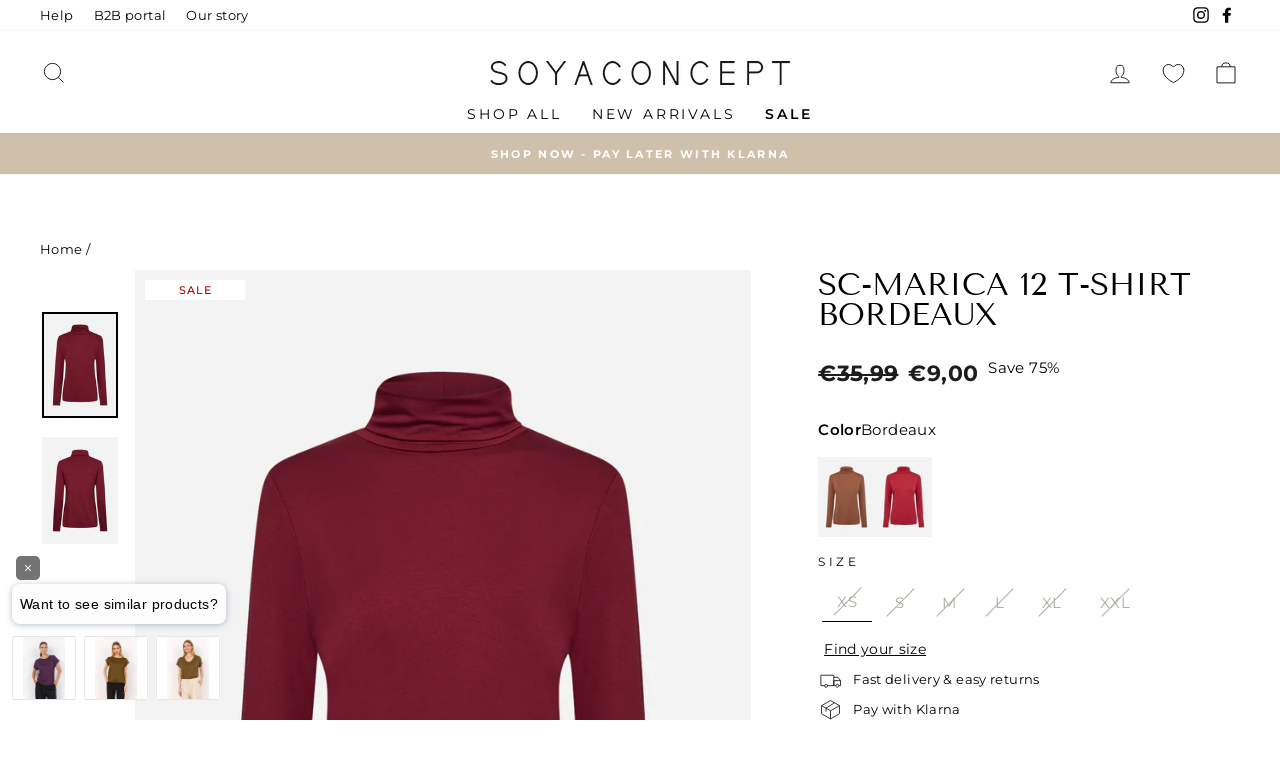

--- FILE ---
content_type: text/html; charset=utf-8
request_url: https://www.soyaconcept.com/products/sc-marica-12-t-shirt-bordeaux
body_size: 44179
content:
<!doctype html>
<html class="no-js" lang="en" dir="ltr">
  <head><script type="text/javascript" charset="UTF-8" src="https://app.cookiepilot.dk/js/cookieconsent-soyaconcept.com.min.js"></script><meta charset="utf-8">
    <meta http-equiv="X-UA-Compatible" content="IE=edge,chrome=1">
    <meta name="viewport" content="width=device-width,initial-scale=1">
    <meta name="theme-color" content="#afaba3">

    

    <link rel="canonical" href="https://www.soyaconcept.com/products/sc-marica-12-t-shirt-bordeaux">
    <link rel="preconnect" href="https://cdn.shopify.com">
    
    <link rel="dns-prefetch" href="https://ajax.googleapis.com">
    <link rel="dns-prefetch" href="https://maps.googleapis.com">
    <link rel="dns-prefetch" href="https://maps.gstatic.com"><link rel="shortcut icon" href="//www.soyaconcept.com/cdn/shop/files/embelm_32x32.png?v=1634216024" type="image/png"><title>SC-MARICA 12 T-shirt in Bordeaux from soyaconcept | Soyaconcept.com
&ndash; soyaconcept.com
</title>
<meta name="description" content="SC-MARICA 12 T-shirt in Bordeaux from soyaconcept | At soyaconcept.com we have the largest selection of fashionable clothes for women of all ages| In stylish and modern Danish design with focus on high and lasting quality | Fast and secure shipping | Shop online today"><meta property="og:site_name" content="soyaconcept.com">
  <meta property="og:url" content="https://www.soyaconcept.com/products/sc-marica-12-t-shirt-bordeaux">
  <meta property="og:title" content="SC-MARICA 12 T-shirt Bordeaux">
  <meta property="og:type" content="product">
  <meta property="og:description" content="SC-MARICA 12 T-shirt in Bordeaux from soyaconcept | At soyaconcept.com we have the largest selection of fashionable clothes for women of all ages| In stylish and modern Danish design with focus on high and lasting quality | Fast and secure shipping | Shop online today"><meta property="og:image" content="http://www.soyaconcept.com/cdn/shop/files/EA3C2916-E976-49EE-AEFF-D535AAEC40BA-24864_4850_F_2025_p_001_d9e094e9-86c4-48d8-a18f-68f23b863f41.jpg?v=1758164903">
    <meta property="og:image:secure_url" content="https://www.soyaconcept.com/cdn/shop/files/EA3C2916-E976-49EE-AEFF-D535AAEC40BA-24864_4850_F_2025_p_001_d9e094e9-86c4-48d8-a18f-68f23b863f41.jpg?v=1758164903">
    <meta property="og:image:width" content="1286">
    <meta property="og:image:height" content="1800"><meta name="twitter:site" content="@">
  <meta name="twitter:card" content="summary_large_image">
  <meta name="twitter:title" content="SC-MARICA 12 T-shirt Bordeaux">
  <meta name="twitter:description" content="SC-MARICA 12 T-shirt in Bordeaux from soyaconcept | At soyaconcept.com we have the largest selection of fashionable clothes for women of all ages| In stylish and modern Danish design with focus on high and lasting quality | Fast and secure shipping | Shop online today">
<style data-shopify>@font-face {
  font-family: "Tenor Sans";
  font-weight: 400;
  font-style: normal;
  font-display: swap;
  src: url("//www.soyaconcept.com/cdn/fonts/tenor_sans/tenorsans_n4.966071a72c28462a9256039d3e3dc5b0cf314f65.woff2") format("woff2"),
       url("//www.soyaconcept.com/cdn/fonts/tenor_sans/tenorsans_n4.2282841d948f9649ba5c3cad6ea46df268141820.woff") format("woff");
}

  @font-face {
  font-family: Montserrat;
  font-weight: 400;
  font-style: normal;
  font-display: swap;
  src: url("//www.soyaconcept.com/cdn/fonts/montserrat/montserrat_n4.81949fa0ac9fd2021e16436151e8eaa539321637.woff2") format("woff2"),
       url("//www.soyaconcept.com/cdn/fonts/montserrat/montserrat_n4.a6c632ca7b62da89c3594789ba828388aac693fe.woff") format("woff");
}


  @font-face {
  font-family: Montserrat;
  font-weight: 600;
  font-style: normal;
  font-display: swap;
  src: url("//www.soyaconcept.com/cdn/fonts/montserrat/montserrat_n6.1326b3e84230700ef15b3a29fb520639977513e0.woff2") format("woff2"),
       url("//www.soyaconcept.com/cdn/fonts/montserrat/montserrat_n6.652f051080eb14192330daceed8cd53dfdc5ead9.woff") format("woff");
}

  @font-face {
  font-family: Montserrat;
  font-weight: 400;
  font-style: italic;
  font-display: swap;
  src: url("//www.soyaconcept.com/cdn/fonts/montserrat/montserrat_i4.5a4ea298b4789e064f62a29aafc18d41f09ae59b.woff2") format("woff2"),
       url("//www.soyaconcept.com/cdn/fonts/montserrat/montserrat_i4.072b5869c5e0ed5b9d2021e4c2af132e16681ad2.woff") format("woff");
}

  @font-face {
  font-family: Montserrat;
  font-weight: 600;
  font-style: italic;
  font-display: swap;
  src: url("//www.soyaconcept.com/cdn/fonts/montserrat/montserrat_i6.e90155dd2f004112a61c0322d66d1f59dadfa84b.woff2") format("woff2"),
       url("//www.soyaconcept.com/cdn/fonts/montserrat/montserrat_i6.41470518d8e9d7f1bcdd29a447c2397e5393943f.woff") format("woff");
}

</style><link href="//www.soyaconcept.com/cdn/shop/t/313/assets/theme.css?v=57832025996048691911769076040" rel="stylesheet" type="text/css" media="all" />
    <link href="//www.soyaconcept.com/cdn/shop/t/313/assets/custom.css?v=72260030032537098051769076029" rel="stylesheet" type="text/css" media="all" />
<style data-shopify>:root {
    --typeHeaderPrimary: "Tenor Sans";
    --typeHeaderFallback: sans-serif;
    --typeHeaderSize: 36px;
    --typeHeaderWeight: 400;
    --typeHeaderLineHeight: 1;
    --typeHeaderSpacing: 0.0em;

    --typeBasePrimary:Montserrat;
    --typeBaseFallback:sans-serif;
    --typeBaseSize: 15px;
    --typeBaseWeight: 400;
    --typeBaseSpacing: 0.025em;
    --typeBaseLineHeight: 1.7;

    --typeCollectionTitle: 20px;

    --iconWeight: 2px;
    --iconLinecaps: miter;

    
      --buttonRadius: 0px;
    

    --colorGridOverlayOpacity: 0.1;
  }

  .placeholder-content {
    background-image: linear-gradient(100deg, #ffffff 40%, #f7f7f7 63%, #ffffff 79%);
  }</style><script src="https://ajax.googleapis.com/ajax/libs/jquery/3.3.1/jquery.min.js" type="text/javascript"></script>

    <script>
        document.documentElement.className = document.documentElement.className.replace('no-js', 'js');

        window.theme = window.theme || {};
        window.shop = window.shop || {};
        theme.routes = {
          home: "/",
          cart: "/cart.js",
          cartPage: "/cart",
          cartAdd: "/cart/add.js",
          cartChange: "/cart/change.js"
        };
        theme.strings = {
          soldOut: "Sold Out",
          unavailable: "Unavailable",
          inStockLabel: "In stock, ready to ship",
          stockLabel: "Low stock - [count] items left",
          willNotShipUntil: "Ready to ship [date]",
          willBeInStockAfter: "Back in stock [date]",
          waitingForStock: "Inventory on the way",
          savePrice: "Save [saved_amount]",
          cartEmpty: "Your cart is currently empty.",
          cartTermsConfirmation: "You must agree with the terms and conditions of sales to check out",
          searchCollections: "Collections:",
          searchPages: "Pages:",
          searchArticles: "Articles:"
        };
        theme.settings = {
          dynamicVariantsEnable: true,
          cartType: "page",
          isCustomerTemplate: false,
          moneyFormat: "€{{amount_with_comma_separator}}",
          saveType: "percent",
          productImageSize: "portrait",
          productImageCover: true,
          predictiveSearch: true,
          predictiveSearchType: "product,article,page,collection",
          quickView: false,
          themeName: 'Impulse',
          themeVersion: "5.0.0"
        };
        shop = {
            shopbox_enabled: true
      };
    </script><script>window.performance && window.performance.mark && window.performance.mark('shopify.content_for_header.start');</script><meta id="shopify-digital-wallet" name="shopify-digital-wallet" content="/21822046308/digital_wallets/dialog">
<meta name="shopify-checkout-api-token" content="978c30898e16cbe94bf46d3891b34c86">
<meta id="in-context-paypal-metadata" data-shop-id="21822046308" data-venmo-supported="false" data-environment="production" data-locale="en_US" data-paypal-v4="true" data-currency="EUR">
<link rel="alternate" type="application/json+oembed" href="https://www.soyaconcept.com/products/sc-marica-12-t-shirt-bordeaux.oembed">
<script async="async" src="/checkouts/internal/preloads.js?locale=en-DE"></script>
<script id="shopify-features" type="application/json">{"accessToken":"978c30898e16cbe94bf46d3891b34c86","betas":["rich-media-storefront-analytics"],"domain":"www.soyaconcept.com","predictiveSearch":true,"shopId":21822046308,"locale":"en"}</script>
<script>var Shopify = Shopify || {};
Shopify.shop = "soyaconcept-com.myshopify.com";
Shopify.locale = "en";
Shopify.currency = {"active":"EUR","rate":"1.0"};
Shopify.country = "DE";
Shopify.theme = {"name":"week 4 - update","id":180750483792,"schema_name":"Impulse","schema_version":"5.0.0","theme_store_id":null,"role":"main"};
Shopify.theme.handle = "null";
Shopify.theme.style = {"id":null,"handle":null};
Shopify.cdnHost = "www.soyaconcept.com/cdn";
Shopify.routes = Shopify.routes || {};
Shopify.routes.root = "/";</script>
<script type="module">!function(o){(o.Shopify=o.Shopify||{}).modules=!0}(window);</script>
<script>!function(o){function n(){var o=[];function n(){o.push(Array.prototype.slice.apply(arguments))}return n.q=o,n}var t=o.Shopify=o.Shopify||{};t.loadFeatures=n(),t.autoloadFeatures=n()}(window);</script>
<script id="shop-js-analytics" type="application/json">{"pageType":"product"}</script>
<script defer="defer" async type="module" src="//www.soyaconcept.com/cdn/shopifycloud/shop-js/modules/v2/client.init-shop-cart-sync_BT-GjEfc.en.esm.js"></script>
<script defer="defer" async type="module" src="//www.soyaconcept.com/cdn/shopifycloud/shop-js/modules/v2/chunk.common_D58fp_Oc.esm.js"></script>
<script defer="defer" async type="module" src="//www.soyaconcept.com/cdn/shopifycloud/shop-js/modules/v2/chunk.modal_xMitdFEc.esm.js"></script>
<script type="module">
  await import("//www.soyaconcept.com/cdn/shopifycloud/shop-js/modules/v2/client.init-shop-cart-sync_BT-GjEfc.en.esm.js");
await import("//www.soyaconcept.com/cdn/shopifycloud/shop-js/modules/v2/chunk.common_D58fp_Oc.esm.js");
await import("//www.soyaconcept.com/cdn/shopifycloud/shop-js/modules/v2/chunk.modal_xMitdFEc.esm.js");

  window.Shopify.SignInWithShop?.initShopCartSync?.({"fedCMEnabled":true,"windoidEnabled":true});

</script>
<script>(function() {
  var isLoaded = false;
  function asyncLoad() {
    if (isLoaded) return;
    isLoaded = true;
    var urls = ["https:\/\/cdn.jsdelivr.net\/gh\/apphq\/slidecart-dist@master\/slidecarthq-forward.js?4\u0026shop=soyaconcept-com.myshopify.com","https:\/\/cdn.nfcube.com\/instafeed-9f42831484c5e82392d7992a1acdc51d.js?shop=soyaconcept-com.myshopify.com"];
    for (var i = 0; i < urls.length; i++) {
      var s = document.createElement('script');
      s.type = 'text/javascript';
      s.async = true;
      s.src = urls[i];
      var x = document.getElementsByTagName('script')[0];
      x.parentNode.insertBefore(s, x);
    }
  };
  if(window.attachEvent) {
    window.attachEvent('onload', asyncLoad);
  } else {
    window.addEventListener('load', asyncLoad, false);
  }
})();</script>
<script id="__st">var __st={"a":21822046308,"offset":3600,"reqid":"b99fc452-6959-4d75-90a4-c6a833715e71-1769184242","pageurl":"www.soyaconcept.com\/products\/sc-marica-12-t-shirt-bordeaux","u":"1dc388e31df5","p":"product","rtyp":"product","rid":10169309790544};</script>
<script>window.ShopifyPaypalV4VisibilityTracking = true;</script>
<script id="captcha-bootstrap">!function(){'use strict';const t='contact',e='account',n='new_comment',o=[[t,t],['blogs',n],['comments',n],[t,'customer']],c=[[e,'customer_login'],[e,'guest_login'],[e,'recover_customer_password'],[e,'create_customer']],r=t=>t.map((([t,e])=>`form[action*='/${t}']:not([data-nocaptcha='true']) input[name='form_type'][value='${e}']`)).join(','),a=t=>()=>t?[...document.querySelectorAll(t)].map((t=>t.form)):[];function s(){const t=[...o],e=r(t);return a(e)}const i='password',u='form_key',d=['recaptcha-v3-token','g-recaptcha-response','h-captcha-response',i],f=()=>{try{return window.sessionStorage}catch{return}},m='__shopify_v',_=t=>t.elements[u];function p(t,e,n=!1){try{const o=window.sessionStorage,c=JSON.parse(o.getItem(e)),{data:r}=function(t){const{data:e,action:n}=t;return t[m]||n?{data:e,action:n}:{data:t,action:n}}(c);for(const[e,n]of Object.entries(r))t.elements[e]&&(t.elements[e].value=n);n&&o.removeItem(e)}catch(o){console.error('form repopulation failed',{error:o})}}const l='form_type',E='cptcha';function T(t){t.dataset[E]=!0}const w=window,h=w.document,L='Shopify',v='ce_forms',y='captcha';let A=!1;((t,e)=>{const n=(g='f06e6c50-85a8-45c8-87d0-21a2b65856fe',I='https://cdn.shopify.com/shopifycloud/storefront-forms-hcaptcha/ce_storefront_forms_captcha_hcaptcha.v1.5.2.iife.js',D={infoText:'Protected by hCaptcha',privacyText:'Privacy',termsText:'Terms'},(t,e,n)=>{const o=w[L][v],c=o.bindForm;if(c)return c(t,g,e,D).then(n);var r;o.q.push([[t,g,e,D],n]),r=I,A||(h.body.append(Object.assign(h.createElement('script'),{id:'captcha-provider',async:!0,src:r})),A=!0)});var g,I,D;w[L]=w[L]||{},w[L][v]=w[L][v]||{},w[L][v].q=[],w[L][y]=w[L][y]||{},w[L][y].protect=function(t,e){n(t,void 0,e),T(t)},Object.freeze(w[L][y]),function(t,e,n,w,h,L){const[v,y,A,g]=function(t,e,n){const i=e?o:[],u=t?c:[],d=[...i,...u],f=r(d),m=r(i),_=r(d.filter((([t,e])=>n.includes(e))));return[a(f),a(m),a(_),s()]}(w,h,L),I=t=>{const e=t.target;return e instanceof HTMLFormElement?e:e&&e.form},D=t=>v().includes(t);t.addEventListener('submit',(t=>{const e=I(t);if(!e)return;const n=D(e)&&!e.dataset.hcaptchaBound&&!e.dataset.recaptchaBound,o=_(e),c=g().includes(e)&&(!o||!o.value);(n||c)&&t.preventDefault(),c&&!n&&(function(t){try{if(!f())return;!function(t){const e=f();if(!e)return;const n=_(t);if(!n)return;const o=n.value;o&&e.removeItem(o)}(t);const e=Array.from(Array(32),(()=>Math.random().toString(36)[2])).join('');!function(t,e){_(t)||t.append(Object.assign(document.createElement('input'),{type:'hidden',name:u})),t.elements[u].value=e}(t,e),function(t,e){const n=f();if(!n)return;const o=[...t.querySelectorAll(`input[type='${i}']`)].map((({name:t})=>t)),c=[...d,...o],r={};for(const[a,s]of new FormData(t).entries())c.includes(a)||(r[a]=s);n.setItem(e,JSON.stringify({[m]:1,action:t.action,data:r}))}(t,e)}catch(e){console.error('failed to persist form',e)}}(e),e.submit())}));const S=(t,e)=>{t&&!t.dataset[E]&&(n(t,e.some((e=>e===t))),T(t))};for(const o of['focusin','change'])t.addEventListener(o,(t=>{const e=I(t);D(e)&&S(e,y())}));const B=e.get('form_key'),M=e.get(l),P=B&&M;t.addEventListener('DOMContentLoaded',(()=>{const t=y();if(P)for(const e of t)e.elements[l].value===M&&p(e,B);[...new Set([...A(),...v().filter((t=>'true'===t.dataset.shopifyCaptcha))])].forEach((e=>S(e,t)))}))}(h,new URLSearchParams(w.location.search),n,t,e,['guest_login'])})(!0,!0)}();</script>
<script integrity="sha256-4kQ18oKyAcykRKYeNunJcIwy7WH5gtpwJnB7kiuLZ1E=" data-source-attribution="shopify.loadfeatures" defer="defer" src="//www.soyaconcept.com/cdn/shopifycloud/storefront/assets/storefront/load_feature-a0a9edcb.js" crossorigin="anonymous"></script>
<script data-source-attribution="shopify.dynamic_checkout.dynamic.init">var Shopify=Shopify||{};Shopify.PaymentButton=Shopify.PaymentButton||{isStorefrontPortableWallets:!0,init:function(){window.Shopify.PaymentButton.init=function(){};var t=document.createElement("script");t.src="https://www.soyaconcept.com/cdn/shopifycloud/portable-wallets/latest/portable-wallets.en.js",t.type="module",document.head.appendChild(t)}};
</script>
<script data-source-attribution="shopify.dynamic_checkout.buyer_consent">
  function portableWalletsHideBuyerConsent(e){var t=document.getElementById("shopify-buyer-consent"),n=document.getElementById("shopify-subscription-policy-button");t&&n&&(t.classList.add("hidden"),t.setAttribute("aria-hidden","true"),n.removeEventListener("click",e))}function portableWalletsShowBuyerConsent(e){var t=document.getElementById("shopify-buyer-consent"),n=document.getElementById("shopify-subscription-policy-button");t&&n&&(t.classList.remove("hidden"),t.removeAttribute("aria-hidden"),n.addEventListener("click",e))}window.Shopify?.PaymentButton&&(window.Shopify.PaymentButton.hideBuyerConsent=portableWalletsHideBuyerConsent,window.Shopify.PaymentButton.showBuyerConsent=portableWalletsShowBuyerConsent);
</script>
<script data-source-attribution="shopify.dynamic_checkout.cart.bootstrap">document.addEventListener("DOMContentLoaded",(function(){function t(){return document.querySelector("shopify-accelerated-checkout-cart, shopify-accelerated-checkout")}if(t())Shopify.PaymentButton.init();else{new MutationObserver((function(e,n){t()&&(Shopify.PaymentButton.init(),n.disconnect())})).observe(document.body,{childList:!0,subtree:!0})}}));
</script>
<link id="shopify-accelerated-checkout-styles" rel="stylesheet" media="screen" href="https://www.soyaconcept.com/cdn/shopifycloud/portable-wallets/latest/accelerated-checkout-backwards-compat.css" crossorigin="anonymous">
<style id="shopify-accelerated-checkout-cart">
        #shopify-buyer-consent {
  margin-top: 1em;
  display: inline-block;
  width: 100%;
}

#shopify-buyer-consent.hidden {
  display: none;
}

#shopify-subscription-policy-button {
  background: none;
  border: none;
  padding: 0;
  text-decoration: underline;
  font-size: inherit;
  cursor: pointer;
}

#shopify-subscription-policy-button::before {
  box-shadow: none;
}

      </style>

<script>window.performance && window.performance.mark && window.performance.mark('shopify.content_for_header.end');</script>

    <script src="//www.soyaconcept.com/cdn/shop/t/313/assets/vendor-scripts-v10.js" defer="defer"></script><script src="//www.soyaconcept.com/cdn/shop/t/313/assets/theme.js?v=162229399440576226111769076029" defer="defer"></script>
    <script src="//www.soyaconcept.com/cdn/shop/t/313/assets/custom.js?v=73773575556653066001769076029" defer="defer"></script><!-- Float Analytics Script - Start -->
<script defer src="https://d11m6xgl0jyuup.cloudfront.net/main.min.js"> </script>
<!-- Float Analytics Script - End -->

<!-- Google Site Verification - Start -->
<meta name="google-site-verification" content="OSQqrVnwGwAVMmeqx9Q9oT5-oacBEngCN7yY_eX_Yos" />
<!-- Google Site Verification - End -->

<!-- Google Tag Manager - Start -->
<script>(function(w,d,s,l,i){w[l]=w[l]||[];w[l].push({'gtm.start':
new Date().getTime(),event:'gtm.js'});var f=d.getElementsByTagName(s)[0],
j=d.createElement(s),dl=l!='dataLayer'?'&l='+l:'';j.async=true;j.src=
'https://www.googletagmanager.com/gtm.js?id='+i+dl;f.parentNode.insertBefore(j,f);
})(window,document,'script','dataLayer','GTM-WQGKF29');</script>
<!-- Google Tag Manager - End -->
<meta name="google-site-verification" content="DI6GhWEryOdBunOdaEd564saEvgkUi1rQZ5DsN5zbyw" /><!-- begin-boost-pfs-filter-css -->
    <link rel="preload stylesheet" href="//www.soyaconcept.com/cdn/shop/t/313/assets/boost-pfs-instant-search.css?v=79679479116755918601769076029" as="style"><link href="//www.soyaconcept.com/cdn/shop/t/313/assets/boost-pfs-custom.css?v=77671047022931790511769076029" rel="stylesheet" type="text/css" media="all" />
<style data-id="boost-pfs-style" type="text/css">
    .boost-pfs-filter-option-title-text {}

   .boost-pfs-filter-tree-v .boost-pfs-filter-option-title-text:before {}
    .boost-pfs-filter-tree-v .boost-pfs-filter-option.boost-pfs-filter-option-collapsed .boost-pfs-filter-option-title-text:before {}
    .boost-pfs-filter-tree-h .boost-pfs-filter-option-title-heading:before {}

    .boost-pfs-filter-refine-by .boost-pfs-filter-option-title h3 {}

    .boost-pfs-filter-option-content .boost-pfs-filter-option-item-list .boost-pfs-filter-option-item button,
    .boost-pfs-filter-option-content .boost-pfs-filter-option-item-list .boost-pfs-filter-option-item .boost-pfs-filter-button,
    .boost-pfs-filter-option-range-amount input,
    .boost-pfs-filter-tree-v .boost-pfs-filter-refine-by .boost-pfs-filter-refine-by-items .refine-by-item,
    .boost-pfs-filter-refine-by-wrapper-v .boost-pfs-filter-refine-by .boost-pfs-filter-refine-by-items .refine-by-item,
    .boost-pfs-filter-refine-by .boost-pfs-filter-option-title,
    .boost-pfs-filter-refine-by .boost-pfs-filter-refine-by-items .refine-by-item>a,
    .boost-pfs-filter-refine-by>span,
    .boost-pfs-filter-clear,
    .boost-pfs-filter-clear-all{}
    .boost-pfs-filter-tree-h .boost-pfs-filter-pc .boost-pfs-filter-refine-by-items .refine-by-item .boost-pfs-filter-clear .refine-by-type, 
    .boost-pfs-filter-refine-by-wrapper-h .boost-pfs-filter-pc .boost-pfs-filter-refine-by-items .refine-by-item .boost-pfs-filter-clear .refine-by-type {}

    .boost-pfs-filter-option-multi-level-collections .boost-pfs-filter-option-multi-level-list .boost-pfs-filter-option-item .boost-pfs-filter-button-arrow .boost-pfs-arrow:before,
    .boost-pfs-filter-option-multi-level-tag .boost-pfs-filter-option-multi-level-list .boost-pfs-filter-option-item .boost-pfs-filter-button-arrow .boost-pfs-arrow:before {}

    .boost-pfs-filter-refine-by-wrapper-v .boost-pfs-filter-refine-by .boost-pfs-filter-refine-by-items .refine-by-item .boost-pfs-filter-clear:after, 
    .boost-pfs-filter-refine-by-wrapper-v .boost-pfs-filter-refine-by .boost-pfs-filter-refine-by-items .refine-by-item .boost-pfs-filter-clear:before, 
    .boost-pfs-filter-tree-v .boost-pfs-filter-refine-by .boost-pfs-filter-refine-by-items .refine-by-item .boost-pfs-filter-clear:after, 
    .boost-pfs-filter-tree-v .boost-pfs-filter-refine-by .boost-pfs-filter-refine-by-items .refine-by-item .boost-pfs-filter-clear:before,
    .boost-pfs-filter-refine-by-wrapper-h .boost-pfs-filter-pc .boost-pfs-filter-refine-by-items .refine-by-item .boost-pfs-filter-clear:after, 
    .boost-pfs-filter-refine-by-wrapper-h .boost-pfs-filter-pc .boost-pfs-filter-refine-by-items .refine-by-item .boost-pfs-filter-clear:before, 
    .boost-pfs-filter-tree-h .boost-pfs-filter-pc .boost-pfs-filter-refine-by-items .refine-by-item .boost-pfs-filter-clear:after, 
    .boost-pfs-filter-tree-h .boost-pfs-filter-pc .boost-pfs-filter-refine-by-items .refine-by-item .boost-pfs-filter-clear:before {}
    .boost-pfs-filter-option-range-slider .noUi-value-horizontal {}

    .boost-pfs-filter-tree-mobile-button button,
    .boost-pfs-filter-top-sorting-mobile button {}
    .boost-pfs-filter-top-sorting-mobile button>span:after {}
  </style>
    <!-- end-boost-pfs-filter-css -->
    <!-- SHOPBOX AI EMBED -->
    
      <script>
        document.addEventListener('DOMContentLoaded', () => {
          var sbid = 'Qszy9UC1D3KznnT0Alm6';
          var t = document.createElement('shopbox-app-v2'),
            s = document.createElement('script');
          t.setAttribute('cid', sbid);
          s.type = 'text/javascript';
          s.async = !0;
          s.src = 'https://widget.shopbox.ai/js/app.js';
          document.getElementsByTagName('body')[0].append(t);
          document.getElementsByTagName('head')[0].append(s);
        });
      </script>
    
    <!-- SHOPBOX AI EMBED END -->

    
      <link rel="stylesheet" href="https://storage.googleapis.com/gowish-button-prod/css/gowish-iframe.css">
      <script
        defer
        type="application/javascript"
        src="https://storage.googleapis.com/gowish-button-prod/js/gowish-iframe.js"
        data-use-btn="true"
        id="gowish-iframescript"
        defer
      ></script>
    

    <link href="//www.soyaconcept.com/cdn/shop/t/313/assets/fonts.css?v=150944651646618267791769076039" rel="stylesheet" type="text/css" media="all" />

    <!-- Raptor Tracking Script -->
    
      <script>
        // Initialize Raptor tracking
        window.raptor ||
          (window.raptor = {
            q: [{ event: 'trackevent', params: { p1: 'pageview' } }],
            push: function (event, params, options) {
              this.q.push({ event: event, params: params, options: options });
            },
            customerId: '16386',
          });

        (function (d, t) {
          var g = d.createElement(t),
            s = d.getElementsByTagName(t)[0];
          (g.src = '//deliver.raptorstatic.com/script/raptor-3.0.min.js'),
            (g.async = 'true'),
            s.parentNode.insertBefore(g, s);
        })(document, 'script');
      </script>
    

    <link rel="stylesheet" href="//www.soyaconcept.com/cdn/shop/t/313/assets/swish-buttons.css?v=90004464030999347601769076029">

    <meta name="google-site-verification" content="N34BK2ZO7phmIdg5cqz381A6mMP6fG0KMN_i_uO3ldo" />

  <!-- BEGIN app block: shopify://apps/klaviyo-email-marketing-sms/blocks/klaviyo-onsite-embed/2632fe16-c075-4321-a88b-50b567f42507 -->












  <script async src="https://static.klaviyo.com/onsite/js/RnkteC/klaviyo.js?company_id=RnkteC"></script>
  <script>!function(){if(!window.klaviyo){window._klOnsite=window._klOnsite||[];try{window.klaviyo=new Proxy({},{get:function(n,i){return"push"===i?function(){var n;(n=window._klOnsite).push.apply(n,arguments)}:function(){for(var n=arguments.length,o=new Array(n),w=0;w<n;w++)o[w]=arguments[w];var t="function"==typeof o[o.length-1]?o.pop():void 0,e=new Promise((function(n){window._klOnsite.push([i].concat(o,[function(i){t&&t(i),n(i)}]))}));return e}}})}catch(n){window.klaviyo=window.klaviyo||[],window.klaviyo.push=function(){var n;(n=window._klOnsite).push.apply(n,arguments)}}}}();</script>

  
    <script id="viewed_product">
      if (item == null) {
        var _learnq = _learnq || [];

        var MetafieldReviews = null
        var MetafieldYotpoRating = null
        var MetafieldYotpoCount = null
        var MetafieldLooxRating = null
        var MetafieldLooxCount = null
        var okendoProduct = null
        var okendoProductReviewCount = null
        var okendoProductReviewAverageValue = null
        try {
          // The following fields are used for Customer Hub recently viewed in order to add reviews.
          // This information is not part of __kla_viewed. Instead, it is part of __kla_viewed_reviewed_items
          MetafieldReviews = {};
          MetafieldYotpoRating = null
          MetafieldYotpoCount = null
          MetafieldLooxRating = null
          MetafieldLooxCount = null

          okendoProduct = null
          // If the okendo metafield is not legacy, it will error, which then requires the new json formatted data
          if (okendoProduct && 'error' in okendoProduct) {
            okendoProduct = null
          }
          okendoProductReviewCount = okendoProduct ? okendoProduct.reviewCount : null
          okendoProductReviewAverageValue = okendoProduct ? okendoProduct.reviewAverageValue : null
        } catch (error) {
          console.error('Error in Klaviyo onsite reviews tracking:', error);
        }

        var item = {
          Name: "SC-MARICA 12 T-shirt Bordeaux",
          ProductID: 10169309790544,
          Categories: ["Boost all"],
          ImageURL: "https://www.soyaconcept.com/cdn/shop/files/EA3C2916-E976-49EE-AEFF-D535AAEC40BA-24864_4850_F_2025_p_001_d9e094e9-86c4-48d8-a18f-68f23b863f41_grande.jpg?v=1758164903",
          URL: "https://www.soyaconcept.com/products/sc-marica-12-t-shirt-bordeaux",
          Brand: "soyaconcept.com",
          Price: "€9,00",
          Value: "9,00",
          CompareAtPrice: "€35,99"
        };
        _learnq.push(['track', 'Viewed Product', item]);
        _learnq.push(['trackViewedItem', {
          Title: item.Name,
          ItemId: item.ProductID,
          Categories: item.Categories,
          ImageUrl: item.ImageURL,
          Url: item.URL,
          Metadata: {
            Brand: item.Brand,
            Price: item.Price,
            Value: item.Value,
            CompareAtPrice: item.CompareAtPrice
          },
          metafields:{
            reviews: MetafieldReviews,
            yotpo:{
              rating: MetafieldYotpoRating,
              count: MetafieldYotpoCount,
            },
            loox:{
              rating: MetafieldLooxRating,
              count: MetafieldLooxCount,
            },
            okendo: {
              rating: okendoProductReviewAverageValue,
              count: okendoProductReviewCount,
            }
          }
        }]);
      }
    </script>
  




  <script>
    window.klaviyoReviewsProductDesignMode = false
  </script>







<!-- END app block --><script src="https://cdn.shopify.com/extensions/40e2e1dc-aa2d-445e-9721-f7e8b19b72d9/onepixel-31/assets/one-pixel.min.js" type="text/javascript" defer="defer"></script>
<link href="https://monorail-edge.shopifysvc.com" rel="dns-prefetch">
<script>(function(){if ("sendBeacon" in navigator && "performance" in window) {try {var session_token_from_headers = performance.getEntriesByType('navigation')[0].serverTiming.find(x => x.name == '_s').description;} catch {var session_token_from_headers = undefined;}var session_cookie_matches = document.cookie.match(/_shopify_s=([^;]*)/);var session_token_from_cookie = session_cookie_matches && session_cookie_matches.length === 2 ? session_cookie_matches[1] : "";var session_token = session_token_from_headers || session_token_from_cookie || "";function handle_abandonment_event(e) {var entries = performance.getEntries().filter(function(entry) {return /monorail-edge.shopifysvc.com/.test(entry.name);});if (!window.abandonment_tracked && entries.length === 0) {window.abandonment_tracked = true;var currentMs = Date.now();var navigation_start = performance.timing.navigationStart;var payload = {shop_id: 21822046308,url: window.location.href,navigation_start,duration: currentMs - navigation_start,session_token,page_type: "product"};window.navigator.sendBeacon("https://monorail-edge.shopifysvc.com/v1/produce", JSON.stringify({schema_id: "online_store_buyer_site_abandonment/1.1",payload: payload,metadata: {event_created_at_ms: currentMs,event_sent_at_ms: currentMs}}));}}window.addEventListener('pagehide', handle_abandonment_event);}}());</script>
<script id="web-pixels-manager-setup">(function e(e,d,r,n,o){if(void 0===o&&(o={}),!Boolean(null===(a=null===(i=window.Shopify)||void 0===i?void 0:i.analytics)||void 0===a?void 0:a.replayQueue)){var i,a;window.Shopify=window.Shopify||{};var t=window.Shopify;t.analytics=t.analytics||{};var s=t.analytics;s.replayQueue=[],s.publish=function(e,d,r){return s.replayQueue.push([e,d,r]),!0};try{self.performance.mark("wpm:start")}catch(e){}var l=function(){var e={modern:/Edge?\/(1{2}[4-9]|1[2-9]\d|[2-9]\d{2}|\d{4,})\.\d+(\.\d+|)|Firefox\/(1{2}[4-9]|1[2-9]\d|[2-9]\d{2}|\d{4,})\.\d+(\.\d+|)|Chrom(ium|e)\/(9{2}|\d{3,})\.\d+(\.\d+|)|(Maci|X1{2}).+ Version\/(15\.\d+|(1[6-9]|[2-9]\d|\d{3,})\.\d+)([,.]\d+|)( \(\w+\)|)( Mobile\/\w+|) Safari\/|Chrome.+OPR\/(9{2}|\d{3,})\.\d+\.\d+|(CPU[ +]OS|iPhone[ +]OS|CPU[ +]iPhone|CPU IPhone OS|CPU iPad OS)[ +]+(15[._]\d+|(1[6-9]|[2-9]\d|\d{3,})[._]\d+)([._]\d+|)|Android:?[ /-](13[3-9]|1[4-9]\d|[2-9]\d{2}|\d{4,})(\.\d+|)(\.\d+|)|Android.+Firefox\/(13[5-9]|1[4-9]\d|[2-9]\d{2}|\d{4,})\.\d+(\.\d+|)|Android.+Chrom(ium|e)\/(13[3-9]|1[4-9]\d|[2-9]\d{2}|\d{4,})\.\d+(\.\d+|)|SamsungBrowser\/([2-9]\d|\d{3,})\.\d+/,legacy:/Edge?\/(1[6-9]|[2-9]\d|\d{3,})\.\d+(\.\d+|)|Firefox\/(5[4-9]|[6-9]\d|\d{3,})\.\d+(\.\d+|)|Chrom(ium|e)\/(5[1-9]|[6-9]\d|\d{3,})\.\d+(\.\d+|)([\d.]+$|.*Safari\/(?![\d.]+ Edge\/[\d.]+$))|(Maci|X1{2}).+ Version\/(10\.\d+|(1[1-9]|[2-9]\d|\d{3,})\.\d+)([,.]\d+|)( \(\w+\)|)( Mobile\/\w+|) Safari\/|Chrome.+OPR\/(3[89]|[4-9]\d|\d{3,})\.\d+\.\d+|(CPU[ +]OS|iPhone[ +]OS|CPU[ +]iPhone|CPU IPhone OS|CPU iPad OS)[ +]+(10[._]\d+|(1[1-9]|[2-9]\d|\d{3,})[._]\d+)([._]\d+|)|Android:?[ /-](13[3-9]|1[4-9]\d|[2-9]\d{2}|\d{4,})(\.\d+|)(\.\d+|)|Mobile Safari.+OPR\/([89]\d|\d{3,})\.\d+\.\d+|Android.+Firefox\/(13[5-9]|1[4-9]\d|[2-9]\d{2}|\d{4,})\.\d+(\.\d+|)|Android.+Chrom(ium|e)\/(13[3-9]|1[4-9]\d|[2-9]\d{2}|\d{4,})\.\d+(\.\d+|)|Android.+(UC? ?Browser|UCWEB|U3)[ /]?(15\.([5-9]|\d{2,})|(1[6-9]|[2-9]\d|\d{3,})\.\d+)\.\d+|SamsungBrowser\/(5\.\d+|([6-9]|\d{2,})\.\d+)|Android.+MQ{2}Browser\/(14(\.(9|\d{2,})|)|(1[5-9]|[2-9]\d|\d{3,})(\.\d+|))(\.\d+|)|K[Aa][Ii]OS\/(3\.\d+|([4-9]|\d{2,})\.\d+)(\.\d+|)/},d=e.modern,r=e.legacy,n=navigator.userAgent;return n.match(d)?"modern":n.match(r)?"legacy":"unknown"}(),u="modern"===l?"modern":"legacy",c=(null!=n?n:{modern:"",legacy:""})[u],f=function(e){return[e.baseUrl,"/wpm","/b",e.hashVersion,"modern"===e.buildTarget?"m":"l",".js"].join("")}({baseUrl:d,hashVersion:r,buildTarget:u}),m=function(e){var d=e.version,r=e.bundleTarget,n=e.surface,o=e.pageUrl,i=e.monorailEndpoint;return{emit:function(e){var a=e.status,t=e.errorMsg,s=(new Date).getTime(),l=JSON.stringify({metadata:{event_sent_at_ms:s},events:[{schema_id:"web_pixels_manager_load/3.1",payload:{version:d,bundle_target:r,page_url:o,status:a,surface:n,error_msg:t},metadata:{event_created_at_ms:s}}]});if(!i)return console&&console.warn&&console.warn("[Web Pixels Manager] No Monorail endpoint provided, skipping logging."),!1;try{return self.navigator.sendBeacon.bind(self.navigator)(i,l)}catch(e){}var u=new XMLHttpRequest;try{return u.open("POST",i,!0),u.setRequestHeader("Content-Type","text/plain"),u.send(l),!0}catch(e){return console&&console.warn&&console.warn("[Web Pixels Manager] Got an unhandled error while logging to Monorail."),!1}}}}({version:r,bundleTarget:l,surface:e.surface,pageUrl:self.location.href,monorailEndpoint:e.monorailEndpoint});try{o.browserTarget=l,function(e){var d=e.src,r=e.async,n=void 0===r||r,o=e.onload,i=e.onerror,a=e.sri,t=e.scriptDataAttributes,s=void 0===t?{}:t,l=document.createElement("script"),u=document.querySelector("head"),c=document.querySelector("body");if(l.async=n,l.src=d,a&&(l.integrity=a,l.crossOrigin="anonymous"),s)for(var f in s)if(Object.prototype.hasOwnProperty.call(s,f))try{l.dataset[f]=s[f]}catch(e){}if(o&&l.addEventListener("load",o),i&&l.addEventListener("error",i),u)u.appendChild(l);else{if(!c)throw new Error("Did not find a head or body element to append the script");c.appendChild(l)}}({src:f,async:!0,onload:function(){if(!function(){var e,d;return Boolean(null===(d=null===(e=window.Shopify)||void 0===e?void 0:e.analytics)||void 0===d?void 0:d.initialized)}()){var d=window.webPixelsManager.init(e)||void 0;if(d){var r=window.Shopify.analytics;r.replayQueue.forEach((function(e){var r=e[0],n=e[1],o=e[2];d.publishCustomEvent(r,n,o)})),r.replayQueue=[],r.publish=d.publishCustomEvent,r.visitor=d.visitor,r.initialized=!0}}},onerror:function(){return m.emit({status:"failed",errorMsg:"".concat(f," has failed to load")})},sri:function(e){var d=/^sha384-[A-Za-z0-9+/=]+$/;return"string"==typeof e&&d.test(e)}(c)?c:"",scriptDataAttributes:o}),m.emit({status:"loading"})}catch(e){m.emit({status:"failed",errorMsg:(null==e?void 0:e.message)||"Unknown error"})}}})({shopId: 21822046308,storefrontBaseUrl: "https://www.soyaconcept.com",extensionsBaseUrl: "https://extensions.shopifycdn.com/cdn/shopifycloud/web-pixels-manager",monorailEndpoint: "https://monorail-edge.shopifysvc.com/unstable/produce_batch",surface: "storefront-renderer",enabledBetaFlags: ["2dca8a86"],webPixelsConfigList: [{"id":"2568585552","configuration":"{\"accountID\":\"RnkteC\",\"webPixelConfig\":\"eyJlbmFibGVBZGRlZFRvQ2FydEV2ZW50cyI6IHRydWV9\"}","eventPayloadVersion":"v1","runtimeContext":"STRICT","scriptVersion":"524f6c1ee37bacdca7657a665bdca589","type":"APP","apiClientId":123074,"privacyPurposes":["ANALYTICS","MARKETING"],"dataSharingAdjustments":{"protectedCustomerApprovalScopes":["read_customer_address","read_customer_email","read_customer_name","read_customer_personal_data","read_customer_phone"]}},{"id":"2319352144","configuration":"{\"pixel_id\":\"172298749152566\",\"pixel_type\":\"facebook_pixel\"}","eventPayloadVersion":"v1","runtimeContext":"OPEN","scriptVersion":"ca16bc87fe92b6042fbaa3acc2fbdaa6","type":"APP","apiClientId":2329312,"privacyPurposes":["ANALYTICS","MARKETING","SALE_OF_DATA"],"dataSharingAdjustments":{"protectedCustomerApprovalScopes":["read_customer_address","read_customer_email","read_customer_name","read_customer_personal_data","read_customer_phone"]}},{"id":"101450064","configuration":"{\"shopID\":\"82gACSRhaM_mIQ\"}","eventPayloadVersion":"v1","runtimeContext":"STRICT","scriptVersion":"030d7bc4a14967b7600ab5ae2a7fbb34","type":"APP","apiClientId":6348385,"privacyPurposes":["ANALYTICS","MARKETING","SALE_OF_DATA"],"dataSharingAdjustments":{"protectedCustomerApprovalScopes":["read_customer_personal_data"]}},{"id":"106168656","eventPayloadVersion":"1","runtimeContext":"LAX","scriptVersion":"3","type":"CUSTOM","privacyPurposes":[],"name":"ShopBox"},{"id":"121602384","eventPayloadVersion":"1","runtimeContext":"LAX","scriptVersion":"3","type":"CUSTOM","privacyPurposes":["ANALYTICS","MARKETING"],"name":"Raptor"},{"id":"141459792","eventPayloadVersion":"v1","runtimeContext":"LAX","scriptVersion":"1","type":"CUSTOM","privacyPurposes":["MARKETING"],"name":"Meta pixel (migrated)"},{"id":"shopify-app-pixel","configuration":"{}","eventPayloadVersion":"v1","runtimeContext":"STRICT","scriptVersion":"0450","apiClientId":"shopify-pixel","type":"APP","privacyPurposes":["ANALYTICS","MARKETING"]},{"id":"shopify-custom-pixel","eventPayloadVersion":"v1","runtimeContext":"LAX","scriptVersion":"0450","apiClientId":"shopify-pixel","type":"CUSTOM","privacyPurposes":["ANALYTICS","MARKETING"]}],isMerchantRequest: false,initData: {"shop":{"name":"soyaconcept.com","paymentSettings":{"currencyCode":"EUR"},"myshopifyDomain":"soyaconcept-com.myshopify.com","countryCode":"DK","storefrontUrl":"https:\/\/www.soyaconcept.com"},"customer":null,"cart":null,"checkout":null,"productVariants":[{"price":{"amount":9.0,"currencyCode":"EUR"},"product":{"title":"SC-MARICA 12 T-shirt Bordeaux","vendor":"soyaconcept.com","id":"10169309790544","untranslatedTitle":"SC-MARICA 12 T-shirt Bordeaux","url":"\/products\/sc-marica-12-t-shirt-bordeaux","type":"T-shirt"},"id":"51812629119312","image":{"src":"\/\/www.soyaconcept.com\/cdn\/shop\/files\/EA3C2916-E976-49EE-AEFF-D535AAEC40BA-24864_4850_F_2025_p_001_d9e094e9-86c4-48d8-a18f-68f23b863f41.jpg?v=1758164903"},"sku":"24864*4850XS","title":"XS","untranslatedTitle":"XS"},{"price":{"amount":9.0,"currencyCode":"EUR"},"product":{"title":"SC-MARICA 12 T-shirt Bordeaux","vendor":"soyaconcept.com","id":"10169309790544","untranslatedTitle":"SC-MARICA 12 T-shirt Bordeaux","url":"\/products\/sc-marica-12-t-shirt-bordeaux","type":"T-shirt"},"id":"51812629152080","image":{"src":"\/\/www.soyaconcept.com\/cdn\/shop\/files\/EA3C2916-E976-49EE-AEFF-D535AAEC40BA-24864_4850_F_2025_p_001_d9e094e9-86c4-48d8-a18f-68f23b863f41.jpg?v=1758164903"},"sku":"24864*4850S","title":"S","untranslatedTitle":"S"},{"price":{"amount":9.0,"currencyCode":"EUR"},"product":{"title":"SC-MARICA 12 T-shirt Bordeaux","vendor":"soyaconcept.com","id":"10169309790544","untranslatedTitle":"SC-MARICA 12 T-shirt Bordeaux","url":"\/products\/sc-marica-12-t-shirt-bordeaux","type":"T-shirt"},"id":"51812629184848","image":{"src":"\/\/www.soyaconcept.com\/cdn\/shop\/files\/EA3C2916-E976-49EE-AEFF-D535AAEC40BA-24864_4850_F_2025_p_001_d9e094e9-86c4-48d8-a18f-68f23b863f41.jpg?v=1758164903"},"sku":"24864*4850M","title":"M","untranslatedTitle":"M"},{"price":{"amount":9.0,"currencyCode":"EUR"},"product":{"title":"SC-MARICA 12 T-shirt Bordeaux","vendor":"soyaconcept.com","id":"10169309790544","untranslatedTitle":"SC-MARICA 12 T-shirt Bordeaux","url":"\/products\/sc-marica-12-t-shirt-bordeaux","type":"T-shirt"},"id":"51812629217616","image":{"src":"\/\/www.soyaconcept.com\/cdn\/shop\/files\/EA3C2916-E976-49EE-AEFF-D535AAEC40BA-24864_4850_F_2025_p_001_d9e094e9-86c4-48d8-a18f-68f23b863f41.jpg?v=1758164903"},"sku":"24864*4850L","title":"L","untranslatedTitle":"L"},{"price":{"amount":9.0,"currencyCode":"EUR"},"product":{"title":"SC-MARICA 12 T-shirt Bordeaux","vendor":"soyaconcept.com","id":"10169309790544","untranslatedTitle":"SC-MARICA 12 T-shirt Bordeaux","url":"\/products\/sc-marica-12-t-shirt-bordeaux","type":"T-shirt"},"id":"51812629250384","image":{"src":"\/\/www.soyaconcept.com\/cdn\/shop\/files\/EA3C2916-E976-49EE-AEFF-D535AAEC40BA-24864_4850_F_2025_p_001_d9e094e9-86c4-48d8-a18f-68f23b863f41.jpg?v=1758164903"},"sku":"24864*4850XL","title":"XL","untranslatedTitle":"XL"},{"price":{"amount":9.0,"currencyCode":"EUR"},"product":{"title":"SC-MARICA 12 T-shirt Bordeaux","vendor":"soyaconcept.com","id":"10169309790544","untranslatedTitle":"SC-MARICA 12 T-shirt Bordeaux","url":"\/products\/sc-marica-12-t-shirt-bordeaux","type":"T-shirt"},"id":"51812629283152","image":{"src":"\/\/www.soyaconcept.com\/cdn\/shop\/files\/EA3C2916-E976-49EE-AEFF-D535AAEC40BA-24864_4850_F_2025_p_001_d9e094e9-86c4-48d8-a18f-68f23b863f41.jpg?v=1758164903"},"sku":"24864*4850XXL","title":"XXL","untranslatedTitle":"XXL"}],"purchasingCompany":null},},"https://www.soyaconcept.com/cdn","fcfee988w5aeb613cpc8e4bc33m6693e112",{"modern":"","legacy":""},{"shopId":"21822046308","storefrontBaseUrl":"https:\/\/www.soyaconcept.com","extensionBaseUrl":"https:\/\/extensions.shopifycdn.com\/cdn\/shopifycloud\/web-pixels-manager","surface":"storefront-renderer","enabledBetaFlags":"[\"2dca8a86\"]","isMerchantRequest":"false","hashVersion":"fcfee988w5aeb613cpc8e4bc33m6693e112","publish":"custom","events":"[[\"page_viewed\",{}],[\"product_viewed\",{\"productVariant\":{\"price\":{\"amount\":9.0,\"currencyCode\":\"EUR\"},\"product\":{\"title\":\"SC-MARICA 12 T-shirt Bordeaux\",\"vendor\":\"soyaconcept.com\",\"id\":\"10169309790544\",\"untranslatedTitle\":\"SC-MARICA 12 T-shirt Bordeaux\",\"url\":\"\/products\/sc-marica-12-t-shirt-bordeaux\",\"type\":\"T-shirt\"},\"id\":\"51812629119312\",\"image\":{\"src\":\"\/\/www.soyaconcept.com\/cdn\/shop\/files\/EA3C2916-E976-49EE-AEFF-D535AAEC40BA-24864_4850_F_2025_p_001_d9e094e9-86c4-48d8-a18f-68f23b863f41.jpg?v=1758164903\"},\"sku\":\"24864*4850XS\",\"title\":\"XS\",\"untranslatedTitle\":\"XS\"}}]]"});</script><script>
  window.ShopifyAnalytics = window.ShopifyAnalytics || {};
  window.ShopifyAnalytics.meta = window.ShopifyAnalytics.meta || {};
  window.ShopifyAnalytics.meta.currency = 'EUR';
  var meta = {"product":{"id":10169309790544,"gid":"gid:\/\/shopify\/Product\/10169309790544","vendor":"soyaconcept.com","type":"T-shirt","handle":"sc-marica-12-t-shirt-bordeaux","variants":[{"id":51812629119312,"price":900,"name":"SC-MARICA 12 T-shirt Bordeaux - XS","public_title":"XS","sku":"24864*4850XS"},{"id":51812629152080,"price":900,"name":"SC-MARICA 12 T-shirt Bordeaux - S","public_title":"S","sku":"24864*4850S"},{"id":51812629184848,"price":900,"name":"SC-MARICA 12 T-shirt Bordeaux - M","public_title":"M","sku":"24864*4850M"},{"id":51812629217616,"price":900,"name":"SC-MARICA 12 T-shirt Bordeaux - L","public_title":"L","sku":"24864*4850L"},{"id":51812629250384,"price":900,"name":"SC-MARICA 12 T-shirt Bordeaux - XL","public_title":"XL","sku":"24864*4850XL"},{"id":51812629283152,"price":900,"name":"SC-MARICA 12 T-shirt Bordeaux - XXL","public_title":"XXL","sku":"24864*4850XXL"}],"remote":false},"page":{"pageType":"product","resourceType":"product","resourceId":10169309790544,"requestId":"b99fc452-6959-4d75-90a4-c6a833715e71-1769184242"}};
  for (var attr in meta) {
    window.ShopifyAnalytics.meta[attr] = meta[attr];
  }
</script>
<script class="analytics">
  (function () {
    var customDocumentWrite = function(content) {
      var jquery = null;

      if (window.jQuery) {
        jquery = window.jQuery;
      } else if (window.Checkout && window.Checkout.$) {
        jquery = window.Checkout.$;
      }

      if (jquery) {
        jquery('body').append(content);
      }
    };

    var hasLoggedConversion = function(token) {
      if (token) {
        return document.cookie.indexOf('loggedConversion=' + token) !== -1;
      }
      return false;
    }

    var setCookieIfConversion = function(token) {
      if (token) {
        var twoMonthsFromNow = new Date(Date.now());
        twoMonthsFromNow.setMonth(twoMonthsFromNow.getMonth() + 2);

        document.cookie = 'loggedConversion=' + token + '; expires=' + twoMonthsFromNow;
      }
    }

    var trekkie = window.ShopifyAnalytics.lib = window.trekkie = window.trekkie || [];
    if (trekkie.integrations) {
      return;
    }
    trekkie.methods = [
      'identify',
      'page',
      'ready',
      'track',
      'trackForm',
      'trackLink'
    ];
    trekkie.factory = function(method) {
      return function() {
        var args = Array.prototype.slice.call(arguments);
        args.unshift(method);
        trekkie.push(args);
        return trekkie;
      };
    };
    for (var i = 0; i < trekkie.methods.length; i++) {
      var key = trekkie.methods[i];
      trekkie[key] = trekkie.factory(key);
    }
    trekkie.load = function(config) {
      trekkie.config = config || {};
      trekkie.config.initialDocumentCookie = document.cookie;
      var first = document.getElementsByTagName('script')[0];
      var script = document.createElement('script');
      script.type = 'text/javascript';
      script.onerror = function(e) {
        var scriptFallback = document.createElement('script');
        scriptFallback.type = 'text/javascript';
        scriptFallback.onerror = function(error) {
                var Monorail = {
      produce: function produce(monorailDomain, schemaId, payload) {
        var currentMs = new Date().getTime();
        var event = {
          schema_id: schemaId,
          payload: payload,
          metadata: {
            event_created_at_ms: currentMs,
            event_sent_at_ms: currentMs
          }
        };
        return Monorail.sendRequest("https://" + monorailDomain + "/v1/produce", JSON.stringify(event));
      },
      sendRequest: function sendRequest(endpointUrl, payload) {
        // Try the sendBeacon API
        if (window && window.navigator && typeof window.navigator.sendBeacon === 'function' && typeof window.Blob === 'function' && !Monorail.isIos12()) {
          var blobData = new window.Blob([payload], {
            type: 'text/plain'
          });

          if (window.navigator.sendBeacon(endpointUrl, blobData)) {
            return true;
          } // sendBeacon was not successful

        } // XHR beacon

        var xhr = new XMLHttpRequest();

        try {
          xhr.open('POST', endpointUrl);
          xhr.setRequestHeader('Content-Type', 'text/plain');
          xhr.send(payload);
        } catch (e) {
          console.log(e);
        }

        return false;
      },
      isIos12: function isIos12() {
        return window.navigator.userAgent.lastIndexOf('iPhone; CPU iPhone OS 12_') !== -1 || window.navigator.userAgent.lastIndexOf('iPad; CPU OS 12_') !== -1;
      }
    };
    Monorail.produce('monorail-edge.shopifysvc.com',
      'trekkie_storefront_load_errors/1.1',
      {shop_id: 21822046308,
      theme_id: 180750483792,
      app_name: "storefront",
      context_url: window.location.href,
      source_url: "//www.soyaconcept.com/cdn/s/trekkie.storefront.8d95595f799fbf7e1d32231b9a28fd43b70c67d3.min.js"});

        };
        scriptFallback.async = true;
        scriptFallback.src = '//www.soyaconcept.com/cdn/s/trekkie.storefront.8d95595f799fbf7e1d32231b9a28fd43b70c67d3.min.js';
        first.parentNode.insertBefore(scriptFallback, first);
      };
      script.async = true;
      script.src = '//www.soyaconcept.com/cdn/s/trekkie.storefront.8d95595f799fbf7e1d32231b9a28fd43b70c67d3.min.js';
      first.parentNode.insertBefore(script, first);
    };
    trekkie.load(
      {"Trekkie":{"appName":"storefront","development":false,"defaultAttributes":{"shopId":21822046308,"isMerchantRequest":null,"themeId":180750483792,"themeCityHash":"947303549521794732","contentLanguage":"en","currency":"EUR"},"isServerSideCookieWritingEnabled":true,"monorailRegion":"shop_domain","enabledBetaFlags":["65f19447"]},"Session Attribution":{},"S2S":{"facebookCapiEnabled":true,"source":"trekkie-storefront-renderer","apiClientId":580111}}
    );

    var loaded = false;
    trekkie.ready(function() {
      if (loaded) return;
      loaded = true;

      window.ShopifyAnalytics.lib = window.trekkie;

      var originalDocumentWrite = document.write;
      document.write = customDocumentWrite;
      try { window.ShopifyAnalytics.merchantGoogleAnalytics.call(this); } catch(error) {};
      document.write = originalDocumentWrite;

      window.ShopifyAnalytics.lib.page(null,{"pageType":"product","resourceType":"product","resourceId":10169309790544,"requestId":"b99fc452-6959-4d75-90a4-c6a833715e71-1769184242","shopifyEmitted":true});

      var match = window.location.pathname.match(/checkouts\/(.+)\/(thank_you|post_purchase)/)
      var token = match? match[1]: undefined;
      if (!hasLoggedConversion(token)) {
        setCookieIfConversion(token);
        window.ShopifyAnalytics.lib.track("Viewed Product",{"currency":"EUR","variantId":51812629119312,"productId":10169309790544,"productGid":"gid:\/\/shopify\/Product\/10169309790544","name":"SC-MARICA 12 T-shirt Bordeaux - XS","price":"9.00","sku":"24864*4850XS","brand":"soyaconcept.com","variant":"XS","category":"T-shirt","nonInteraction":true,"remote":false},undefined,undefined,{"shopifyEmitted":true});
      window.ShopifyAnalytics.lib.track("monorail:\/\/trekkie_storefront_viewed_product\/1.1",{"currency":"EUR","variantId":51812629119312,"productId":10169309790544,"productGid":"gid:\/\/shopify\/Product\/10169309790544","name":"SC-MARICA 12 T-shirt Bordeaux - XS","price":"9.00","sku":"24864*4850XS","brand":"soyaconcept.com","variant":"XS","category":"T-shirt","nonInteraction":true,"remote":false,"referer":"https:\/\/www.soyaconcept.com\/products\/sc-marica-12-t-shirt-bordeaux"});
      }
    });


        var eventsListenerScript = document.createElement('script');
        eventsListenerScript.async = true;
        eventsListenerScript.src = "//www.soyaconcept.com/cdn/shopifycloud/storefront/assets/shop_events_listener-3da45d37.js";
        document.getElementsByTagName('head')[0].appendChild(eventsListenerScript);

})();</script>
  <script>
  if (!window.ga || (window.ga && typeof window.ga !== 'function')) {
    window.ga = function ga() {
      (window.ga.q = window.ga.q || []).push(arguments);
      if (window.Shopify && window.Shopify.analytics && typeof window.Shopify.analytics.publish === 'function') {
        window.Shopify.analytics.publish("ga_stub_called", {}, {sendTo: "google_osp_migration"});
      }
      console.error("Shopify's Google Analytics stub called with:", Array.from(arguments), "\nSee https://help.shopify.com/manual/promoting-marketing/pixels/pixel-migration#google for more information.");
    };
    if (window.Shopify && window.Shopify.analytics && typeof window.Shopify.analytics.publish === 'function') {
      window.Shopify.analytics.publish("ga_stub_initialized", {}, {sendTo: "google_osp_migration"});
    }
  }
</script>
<script
  defer
  src="https://www.soyaconcept.com/cdn/shopifycloud/perf-kit/shopify-perf-kit-3.0.4.min.js"
  data-application="storefront-renderer"
  data-shop-id="21822046308"
  data-render-region="gcp-us-east1"
  data-page-type="product"
  data-theme-instance-id="180750483792"
  data-theme-name="Impulse"
  data-theme-version="5.0.0"
  data-monorail-region="shop_domain"
  data-resource-timing-sampling-rate="10"
  data-shs="true"
  data-shs-beacon="true"
  data-shs-export-with-fetch="true"
  data-shs-logs-sample-rate="1"
  data-shs-beacon-endpoint="https://www.soyaconcept.com/api/collect"
></script>
</head>

  <body
    class="template-product"
    data-center-text="true"
    data-button_style="square"
    data-type_header_capitalize="true"
    data-type_headers_align_text="true"
    data-type_product_capitalize="true"
    data-swatch_style="round"
    
  >
    <script>
      !(function () {
        window.SLIDECART = !0;
        window.SLIDECART_FORMAT = '€{{amount_with_comma_separator}}';
        var e = 'https://cdn.jsdelivr.net/gh/apphq/slidecart-dist@latest/slidecarthq.js?' + new Date().getTime(),
          t = document.createElement('script');
        (t.type = 'text/javascript'), (t.src = e), document.querySelector('body').appendChild(t);
      })();
    </script><!-- Google Tag Manager (noscript) -->
<noscript><iframe src="https://www.googletagmanager.com/ns.html?id=GTM-WQGKF29"
height="0" width="0" style="display:none;visibility:hidden"></iframe></noscript>
<!-- End Google Tag Manager (noscript) -->

<!-- Klarna Script - Start -->
<script async src="https://eu-library.klarnaservices.com/lib.js" data-client-id="fdd1c893-c6c8-5a4b-b5bb-9c245830dc10"></script>
<script>
    window.KlarnaOnsiteService = window.KlarnaOnsiteService || [];
    window.KlarnaOnsiteService.push({
        eventName: 'placement-impression',
        placementKey: 'credit-promotion-standard'
    });
    window.KlarnaOnsiteService.push({eventName: 'refresh-placements'});
</script>
<!-- Klarna Script - End -->

<!-- LeadFamly Script - Start -->
<script>!function(e,t,a){var c,n=e.getElementsByTagName(t)[0];e.getElementById("lf-"+a)||((c=e.createElement(t)).id="lf-"+a,c.async=!0,c.src="https://popup.leadfamly.com/script/3110402140baf506f2c09733b46f3a72/popup.min.js",n.parentNode.insertBefore(c,n))}(document,"script","3110402140baf506f2c09733b46f3a72");</script>
<!-- LeadFamly Script - End --><a class="in-page-link visually-hidden skip-link" href="#MainContent">Skip to content</a>

    <div id="PageContainer" class="page-container">
      <div class="transition-body"><div id="shopify-section-header" class="shopify-section">

<div id="NavDrawer" class="drawer drawer--left">
  <div class="drawer__contents">
    <div class="drawer__fixed-header">
      <div class="drawer__header appear-animation appear-delay-1">
        <div class="h2 drawer__title"></div>
        <div class="drawer__close">
          <button type="button" class="drawer__close-button js-drawer-close">
            <svg aria-hidden="true" focusable="false" role="presentation" class="icon icon-close" viewBox="0 0 64 64"><path d="M19 17.61l27.12 27.13m0-27.12L19 44.74"/></svg>
            <span class="icon__fallback-text">Close menu</span>
          </button>
        </div>
      </div>
    </div>
    <div class="drawer__scrollable">
      <ul class="mobile-nav" role="navigation" aria-label="Primary"><li class="mobile-nav__item appear-animation appear-delay-2"><div class="mobile-nav__has-sublist"><a href="/collections/shop-all"
                    class="mobile-nav__link mobile-nav__link--top-level"
                    id="Label-collections-shop-all1"
                    >
                    SHOP ALL
                  </a>
                  <div class="mobile-nav__toggle">
                    <button type="button"
                      aria-controls="Linklist-collections-shop-all1"
                      aria-labelledby="Label-collections-shop-all1"
                      class="collapsible-trigger collapsible--auto-height"><span class="collapsible-trigger__icon collapsible-trigger__icon--open" role="presentation">
  <svg aria-hidden="true" focusable="false" role="presentation" class="icon icon--wide icon-chevron-down" viewBox="0 0 28 16"><path d="M1.57 1.59l12.76 12.77L27.1 1.59" stroke-width="2" stroke="#000" fill="none" fill-rule="evenodd"/></svg>
</span>
</button>
                  </div></div><div id="Linklist-collections-shop-all1"
                class=".toolbar__menumobile-nav__sublist collapsible-content collapsible-content--all"
                >
                <div class="collapsible-content__inner">
                  <ul class="mobile-nav__sublist"><li class="mobile-nav__item">
                        <div class="mobile-nav__child-item"><a href="/collections/new-arrivals"
                              class="mobile-nav__link"
                              id="Sublabel-collections-new-arrivals1"
                              >
                              HIGHLIGHTS
                            </a><button type="button"
                              aria-controls="Sublinklist-collections-shop-all1-collections-new-arrivals1"
                              aria-labelledby="Sublabel-collections-new-arrivals1"
                              class="collapsible-trigger"><span class="collapsible-trigger__icon collapsible-trigger__icon--circle collapsible-trigger__icon--open" role="presentation">
  <svg aria-hidden="true" focusable="false" role="presentation" class="icon icon--wide icon-chevron-down" viewBox="0 0 28 16"><path d="M1.57 1.59l12.76 12.77L27.1 1.59" stroke-width="2" stroke="#000" fill="none" fill-rule="evenodd"/></svg>
</span>
</button></div><div
                            id="Sublinklist-collections-shop-all1-collections-new-arrivals1"
                            aria-labelledby="Sublabel-collections-new-arrivals1"
                            class="mobile-nav__sublist collapsible-content collapsible-content--all"
                            >
                            <div class="collapsible-content__inner">
                              <ul class="mobile-nav__grandchildlist"><li class="mobile-nav__item">
                                    <a href="/collections/new-arrivals" class="mobile-nav__link">
                                      New arrivals
                                    </a>
                                  </li><li class="mobile-nav__item">
                                    <a href="/collections/great-price" class="mobile-nav__link">
                                      Great prices
                                    </a>
                                  </li><li class="mobile-nav__item">
                                    <a href="/collections/sweat" class="mobile-nav__link">
                                      Comfy
                                    </a>
                                  </li><li class="mobile-nav__item">
                                    <a href="/collections/last-chance" class="mobile-nav__link">
                                      Last chance <b>-30%</b>
                                    </a>
                                  </li><li class="mobile-nav__item">
                                    <a href="/collections/best-basics" class="mobile-nav__link">
                                      Best basics
                                    </a>
                                  </li><li class="mobile-nav__item">
                                    <a href="https://www.soyaconcept.com/search?q=GIFT&sort=price-ascending&type=product%2Carticle%2Cpage%2Ccollection" class="mobile-nav__link">
                                      Gift cards
                                    </a>
                                  </li></ul>
                            </div>
                          </div></li><li class="mobile-nav__item">
                        <div class="mobile-nav__child-item"><a href="/collections/uppers"
                              class="mobile-nav__link"
                              id="Sublabel-collections-uppers2"
                              >
                              UPPERS
                            </a><button type="button"
                              aria-controls="Sublinklist-collections-shop-all1-collections-uppers2"
                              aria-labelledby="Sublabel-collections-uppers2"
                              class="collapsible-trigger"><span class="collapsible-trigger__icon collapsible-trigger__icon--circle collapsible-trigger__icon--open" role="presentation">
  <svg aria-hidden="true" focusable="false" role="presentation" class="icon icon--wide icon-chevron-down" viewBox="0 0 28 16"><path d="M1.57 1.59l12.76 12.77L27.1 1.59" stroke-width="2" stroke="#000" fill="none" fill-rule="evenodd"/></svg>
</span>
</button></div><div
                            id="Sublinklist-collections-shop-all1-collections-uppers2"
                            aria-labelledby="Sublabel-collections-uppers2"
                            class="mobile-nav__sublist collapsible-content collapsible-content--all"
                            >
                            <div class="collapsible-content__inner">
                              <ul class="mobile-nav__grandchildlist"><li class="mobile-nav__item">
                                    <a href="/collections/blouses-tops-and-tees" class="mobile-nav__link">
                                      Blouses and shirts
                                    </a>
                                  </li><li class="mobile-nav__item">
                                    <a href="/collections/tops-and-t-shirts" class="mobile-nav__link">
                                      T-shirts and tops
                                    </a>
                                  </li><li class="mobile-nav__item">
                                    <a href="/collections/dresses" class="mobile-nav__link">
                                      Dresses 
                                    </a>
                                  </li><li class="mobile-nav__item">
                                    <a href="/collections/sweater" class="mobile-nav__link">
                                      Knitwear
                                    </a>
                                  </li><li class="mobile-nav__item">
                                    <a href="/collections/cardigans" class="mobile-nav__link">
                                      Cardigans
                                    </a>
                                  </li><li class="mobile-nav__item">
                                    <a href="/collections/waistcoats" class="mobile-nav__link">
                                      Waistcoats
                                    </a>
                                  </li><li class="mobile-nav__item">
                                    <a href="/collections/blazers" class="mobile-nav__link">
                                      Blazers
                                    </a>
                                  </li><li class="mobile-nav__item">
                                    <a href="/collections/jackets-and-outerwear" class="mobile-nav__link">
                                      Outerwear
                                    </a>
                                  </li></ul>
                            </div>
                          </div></li><li class="mobile-nav__item">
                        <div class="mobile-nav__child-item"><a href="/collections/bottoms"
                              class="mobile-nav__link"
                              id="Sublabel-collections-bottoms3"
                              >
                              BOTTOMS
                            </a><button type="button"
                              aria-controls="Sublinklist-collections-shop-all1-collections-bottoms3"
                              aria-labelledby="Sublabel-collections-bottoms3"
                              class="collapsible-trigger"><span class="collapsible-trigger__icon collapsible-trigger__icon--circle collapsible-trigger__icon--open" role="presentation">
  <svg aria-hidden="true" focusable="false" role="presentation" class="icon icon--wide icon-chevron-down" viewBox="0 0 28 16"><path d="M1.57 1.59l12.76 12.77L27.1 1.59" stroke-width="2" stroke="#000" fill="none" fill-rule="evenodd"/></svg>
</span>
</button></div><div
                            id="Sublinklist-collections-shop-all1-collections-bottoms3"
                            aria-labelledby="Sublabel-collections-bottoms3"
                            class="mobile-nav__sublist collapsible-content collapsible-content--all"
                            >
                            <div class="collapsible-content__inner">
                              <ul class="mobile-nav__grandchildlist"><li class="mobile-nav__item">
                                    <a href="/collections/trousers" class="mobile-nav__link">
                                      Pants
                                    </a>
                                  </li><li class="mobile-nav__item">
                                    <a href="/collections/jeans" class="mobile-nav__link">
                                      Jeans
                                    </a>
                                  </li><li class="mobile-nav__item">
                                    <a href="/collections/sweatpants" class="mobile-nav__link">
                                      Sweatpants
                                    </a>
                                  </li><li class="mobile-nav__item">
                                    <a href="/collections/3-4-pants" class="mobile-nav__link">
                                      3/4 pants
                                    </a>
                                  </li><li class="mobile-nav__item">
                                    <a href="/collections/skirts" class="mobile-nav__link">
                                      Skirts
                                    </a>
                                  </li></ul>
                            </div>
                          </div></li><li class="mobile-nav__item">
                        <div class="mobile-nav__child-item"><a href="/collections/accesories"
                              class="mobile-nav__link"
                              id="Sublabel-collections-accesories4"
                              >
                              ACCESSORIES
                            </a><button type="button"
                              aria-controls="Sublinklist-collections-shop-all1-collections-accesories4"
                              aria-labelledby="Sublabel-collections-accesories4"
                              class="collapsible-trigger"><span class="collapsible-trigger__icon collapsible-trigger__icon--circle collapsible-trigger__icon--open" role="presentation">
  <svg aria-hidden="true" focusable="false" role="presentation" class="icon icon--wide icon-chevron-down" viewBox="0 0 28 16"><path d="M1.57 1.59l12.76 12.77L27.1 1.59" stroke-width="2" stroke="#000" fill="none" fill-rule="evenodd"/></svg>
</span>
</button></div><div
                            id="Sublinklist-collections-shop-all1-collections-accesories4"
                            aria-labelledby="Sublabel-collections-accesories4"
                            class="mobile-nav__sublist collapsible-content collapsible-content--all"
                            >
                            <div class="collapsible-content__inner">
                              <ul class="mobile-nav__grandchildlist"><li class="mobile-nav__item">
                                    <a href="/collections/belt" class="mobile-nav__link">
                                      Belt
                                    </a>
                                  </li><li class="mobile-nav__item">
                                    <a href="/collections/gloves" class="mobile-nav__link">
                                      Gloves
                                    </a>
                                  </li><li class="mobile-nav__item">
                                    <a href="/collections/hats" class="mobile-nav__link">
                                      Hats
                                    </a>
                                  </li><li class="mobile-nav__item">
                                    <a href="/collections/scarf" class="mobile-nav__link">
                                      Scarf
                                    </a>
                                  </li></ul>
                            </div>
                          </div></li></ul>
                </div>
              </div></li><li class="mobile-nav__item appear-animation appear-delay-3"><a href="/collections/new-arrivals" class="mobile-nav__link mobile-nav__link--top-level">NEW ARRIVALS</a></li><li class="mobile-nav__item appear-animation appear-delay-4"><a href="/collections/sale" class="mobile-nav__link mobile-nav__link--top-level"><b>Sale</b></a></li><li class="mobile-nav__item mobile-nav__item--secondary">
            <div class="grid"><div class="grid__item one-half appear-animation appear-delay-5"><a href="/account" class="mobile-nav__link">
                      Log in
                    </a></div></div>
          </li></ul><ul class="mobile-nav__social appear-animation appear-delay-6"><li class="mobile-nav__social-item">
            <a target="_blank" rel="noopener" href="https://www.instagram.com/soyaconcept/?hl=da" title="soyaconcept.com on Instagram">
              <svg aria-hidden="true" focusable="false" role="presentation" class="icon icon-instagram" viewBox="0 0 32 32"><path fill="#444" d="M16 3.094c4.206 0 4.7.019 6.363.094 1.538.069 2.369.325 2.925.544.738.287 1.262.625 1.813 1.175s.894 1.075 1.175 1.813c.212.556.475 1.387.544 2.925.075 1.662.094 2.156.094 6.363s-.019 4.7-.094 6.363c-.069 1.538-.325 2.369-.544 2.925-.288.738-.625 1.262-1.175 1.813s-1.075.894-1.813 1.175c-.556.212-1.387.475-2.925.544-1.663.075-2.156.094-6.363.094s-4.7-.019-6.363-.094c-1.537-.069-2.369-.325-2.925-.544-.737-.288-1.263-.625-1.813-1.175s-.894-1.075-1.175-1.813c-.212-.556-.475-1.387-.544-2.925-.075-1.663-.094-2.156-.094-6.363s.019-4.7.094-6.363c.069-1.537.325-2.369.544-2.925.287-.737.625-1.263 1.175-1.813s1.075-.894 1.813-1.175c.556-.212 1.388-.475 2.925-.544 1.662-.081 2.156-.094 6.363-.094zm0-2.838c-4.275 0-4.813.019-6.494.094-1.675.075-2.819.344-3.819.731-1.037.4-1.913.944-2.788 1.819S1.486 4.656 1.08 5.688c-.387 1-.656 2.144-.731 3.825-.075 1.675-.094 2.213-.094 6.488s.019 4.813.094 6.494c.075 1.675.344 2.819.731 3.825.4 1.038.944 1.913 1.819 2.788s1.756 1.413 2.788 1.819c1 .387 2.144.656 3.825.731s2.213.094 6.494.094 4.813-.019 6.494-.094c1.675-.075 2.819-.344 3.825-.731 1.038-.4 1.913-.944 2.788-1.819s1.413-1.756 1.819-2.788c.387-1 .656-2.144.731-3.825s.094-2.212.094-6.494-.019-4.813-.094-6.494c-.075-1.675-.344-2.819-.731-3.825-.4-1.038-.944-1.913-1.819-2.788s-1.756-1.413-2.788-1.819c-1-.387-2.144-.656-3.825-.731C20.812.275 20.275.256 16 .256z"/><path fill="#444" d="M16 7.912a8.088 8.088 0 0 0 0 16.175c4.463 0 8.087-3.625 8.087-8.088s-3.625-8.088-8.088-8.088zm0 13.338a5.25 5.25 0 1 1 0-10.5 5.25 5.25 0 1 1 0 10.5zM26.294 7.594a1.887 1.887 0 1 1-3.774.002 1.887 1.887 0 0 1 3.774-.003z"/></svg>
              <span class="icon__fallback-text">Instagram</span>
            </a>
          </li><li class="mobile-nav__social-item">
            <a target="_blank" rel="noopener" href="https://da-dk.facebook.com/Soyaconcept/" title="soyaconcept.com on Facebook">
              <svg aria-hidden="true" focusable="false" role="presentation" class="icon icon-facebook" viewBox="0 0 32 32"><path fill="#444" d="M18.56 31.36V17.28h4.48l.64-5.12h-5.12v-3.2c0-1.28.64-2.56 2.56-2.56h2.56V1.28H19.2c-3.84 0-7.04 2.56-7.04 7.04v3.84H7.68v5.12h4.48v14.08h6.4z"/></svg>
              <span class="icon__fallback-text">Facebook</span>
            </a>
          </li></ul>
    </div>
  </div>
</div>
<style>
  .site-nav__link,
  .site-nav__dropdown-link:not(.site-nav__dropdown-link--top-level) {
    font-size: 14px;
  }
  
    .site-nav__link, .mobile-nav__link--top-level {
      text-transform: uppercase;
      letter-spacing: 0.2em;
    }
    .mobile-nav__link--top-level {
      font-size: 1.1em;
    }
  

  

  
    .megamenu__colection-image {
      display: none;
    }
  
.site-header {
      box-shadow: 0 0 1px rgba(0,0,0,0.2);
    }

    .toolbar + .header-sticky-wrapper .site-header {
      border-top: 0;
    }</style>

<div data-section-id="header" data-section-type="header"><div class="toolbar small--hide">
  <div class="page-width">
    <div class="toolbar__content"><div class="toolbar__item toolbar__item--menu">
          <ul class="inline-list toolbar__menu"><li>
              <a href="/pages/faq-general-questions">Help</a></li><li>
              <a href="/pages/b2b-portal">B2B portal</a><ul class="toolbar-nav__dropdown"><li class="">
                  <a href="https://media.soyaconcept.com/login" class="site-nav__dropdown-link site-nav__dropdown-link--second-level">
                    Media bank
</a></li><li class="">
                  <a href="https://b2b.soyaconcept.com/" class="site-nav__dropdown-link site-nav__dropdown-link--second-level">
                    B2B shop International
</a></li><li class="">
                  <a href="https://b2b.no.soyaconcept.com/?l=en&m=user&s=login_form" class="site-nav__dropdown-link site-nav__dropdown-link--second-level">
                    B2B shop Norway
</a></li></ul></li><li>
              <a href="/pages/our-story-1">Our story</a><ul class="toolbar-nav__dropdown"><li class="">
                  <a href="/pages/company-page" class="site-nav__dropdown-link site-nav__dropdown-link--second-level">
                    One Company - 3 brands
</a></li><li class="">
                  <a href="/pages/careguide" class="site-nav__dropdown-link site-nav__dropdown-link--second-level">
                    Careguide
</a></li><li class="">
                  <a href="/pages/shop-with-care" class="site-nav__dropdown-link site-nav__dropdown-link--second-level">
                    Shop with care
</a></li></ul></li></ul>
        </div><div class="toolbar__item">
          <ul class="inline-list toolbar__social"><li>
                <a target="_blank" rel="noopener" href="https://www.instagram.com/soyaconcept/?hl=da" title="soyaconcept.com on Instagram">
                  <svg aria-hidden="true" focusable="false" role="presentation" class="icon icon-instagram" viewBox="0 0 32 32"><path fill="#444" d="M16 3.094c4.206 0 4.7.019 6.363.094 1.538.069 2.369.325 2.925.544.738.287 1.262.625 1.813 1.175s.894 1.075 1.175 1.813c.212.556.475 1.387.544 2.925.075 1.662.094 2.156.094 6.363s-.019 4.7-.094 6.363c-.069 1.538-.325 2.369-.544 2.925-.288.738-.625 1.262-1.175 1.813s-1.075.894-1.813 1.175c-.556.212-1.387.475-2.925.544-1.663.075-2.156.094-6.363.094s-4.7-.019-6.363-.094c-1.537-.069-2.369-.325-2.925-.544-.737-.288-1.263-.625-1.813-1.175s-.894-1.075-1.175-1.813c-.212-.556-.475-1.387-.544-2.925-.075-1.663-.094-2.156-.094-6.363s.019-4.7.094-6.363c.069-1.537.325-2.369.544-2.925.287-.737.625-1.263 1.175-1.813s1.075-.894 1.813-1.175c.556-.212 1.388-.475 2.925-.544 1.662-.081 2.156-.094 6.363-.094zm0-2.838c-4.275 0-4.813.019-6.494.094-1.675.075-2.819.344-3.819.731-1.037.4-1.913.944-2.788 1.819S1.486 4.656 1.08 5.688c-.387 1-.656 2.144-.731 3.825-.075 1.675-.094 2.213-.094 6.488s.019 4.813.094 6.494c.075 1.675.344 2.819.731 3.825.4 1.038.944 1.913 1.819 2.788s1.756 1.413 2.788 1.819c1 .387 2.144.656 3.825.731s2.213.094 6.494.094 4.813-.019 6.494-.094c1.675-.075 2.819-.344 3.825-.731 1.038-.4 1.913-.944 2.788-1.819s1.413-1.756 1.819-2.788c.387-1 .656-2.144.731-3.825s.094-2.212.094-6.494-.019-4.813-.094-6.494c-.075-1.675-.344-2.819-.731-3.825-.4-1.038-.944-1.913-1.819-2.788s-1.756-1.413-2.788-1.819c-1-.387-2.144-.656-3.825-.731C20.812.275 20.275.256 16 .256z"/><path fill="#444" d="M16 7.912a8.088 8.088 0 0 0 0 16.175c4.463 0 8.087-3.625 8.087-8.088s-3.625-8.088-8.088-8.088zm0 13.338a5.25 5.25 0 1 1 0-10.5 5.25 5.25 0 1 1 0 10.5zM26.294 7.594a1.887 1.887 0 1 1-3.774.002 1.887 1.887 0 0 1 3.774-.003z"/></svg>
                  <span class="icon__fallback-text">Instagram</span>
                </a>
              </li><li>
                <a target="_blank" rel="noopener" href="https://da-dk.facebook.com/Soyaconcept/" title="soyaconcept.com on Facebook">
                  <svg aria-hidden="true" focusable="false" role="presentation" class="icon icon-facebook" viewBox="0 0 32 32"><path fill="#444" d="M18.56 31.36V17.28h4.48l.64-5.12h-5.12v-3.2c0-1.28.64-2.56 2.56-2.56h2.56V1.28H19.2c-3.84 0-7.04 2.56-7.04 7.04v3.84H7.68v5.12h4.48v14.08h6.4z"/></svg>
                  <span class="icon__fallback-text">Facebook</span>
                </a>
              </li></ul>
        </div></div>

  </div>
</div>
<div class="header-sticky-wrapper">
    <div id="HeaderWrapper" class="header-wrapper"><header
        id="SiteHeader"
        class="site-header"
        data-sticky="true"
        data-overlay="false">
        <div class="page-width">
          <div
            class="header-layout header-layout--center"
            data-logo-align="center"><div class="header-item header-item--left header-item--navigation"><div class="site-nav small--hide">
                      <a href="/search" class="site-nav__link site-nav__link--icon js-search-header">
                        <svg aria-hidden="true" focusable="false" role="presentation" class="icon icon-search" viewBox="0 0 64 64"><path d="M47.16 28.58A18.58 18.58 0 1 1 28.58 10a18.58 18.58 0 0 1 18.58 18.58zM54 54L41.94 42"/></svg>
                        <span class="icon__fallback-text">Search</span>
                      </a>
                    </div><div class="site-nav medium-up--hide">
                  <button
                    type="button"
                    class="site-nav__link site-nav__link--icon js-drawer-open-nav"
                    aria-controls="NavDrawer">
                    <svg aria-hidden="true" focusable="false" role="presentation" class="icon icon-hamburger" viewBox="0 0 64 64"><path d="M7 15h51M7 32h43M7 49h51"/></svg>
                    <span class="icon__fallback-text">Site navigation</span>
                  </button>
                </div><a href="/search" class="site-nav__link site-nav__link--icon js-search-header medium-up--hide">
                    <svg aria-hidden="true" focusable="false" role="presentation" class="icon icon-search" viewBox="0 0 64 64"><path d="M47.16 28.58A18.58 18.58 0 1 1 28.58 10a18.58 18.58 0 0 1 18.58 18.58zM54 54L41.94 42"/></svg>
                    <span class="icon__fallback-text">Search</span>
                  </a></div><div class="header-item header-item--logo"><style data-shopify>.header-item--logo,
    .header-layout--left-center .header-item--logo,
    .header-layout--left-center .header-item--icons {
      -webkit-box-flex: 0 1 170px;
      -ms-flex: 0 1 170px;
      flex: 0 1 170px;
    }

    @media only screen and (min-width: 769px) {
      .header-item--logo,
      .header-layout--left-center .header-item--logo,
      .header-layout--left-center .header-item--icons {
        -webkit-box-flex: 0 0 300px;
        -ms-flex: 0 0 300px;
        flex: 0 0 300px;
      }
    }

    .site-header__logo a {
      width: 170px;
    }
    .is-light .site-header__logo .logo--inverted {
      width: 170px;
    }
    @media only screen and (min-width: 769px) {
      .site-header__logo a {
        width: 300px;
      }

      .is-light .site-header__logo .logo--inverted {
        width: 300px;
      }
    }</style><div class="h1 site-header__logo" itemscope itemtype="http://schema.org/Organization">
      <a
        href="/"
        itemprop="url"
        class="site-header__logo-link">
        <img
          class="small--hide"
          src="//www.soyaconcept.com/cdn/shop/files/SOYACONCEPT_NEW_LOGO_2020_Black-transparent_300x.png?v=1634208856"
          srcset="//www.soyaconcept.com/cdn/shop/files/SOYACONCEPT_NEW_LOGO_2020_Black-transparent_300x.png?v=1634208856 1x, //www.soyaconcept.com/cdn/shop/files/SOYACONCEPT_NEW_LOGO_2020_Black-transparent_300x@2x.png?v=1634208856 2x"
          alt="soyaconcept.com"
          itemprop="logo"
          width="300"
          height="24">
        <img
          class="medium-up--hide"
          src="//www.soyaconcept.com/cdn/shop/files/SOYACONCEPT_NEW_LOGO_2020_Black-transparent_170x.png?v=1634208856"
          srcset="//www.soyaconcept.com/cdn/shop/files/SOYACONCEPT_NEW_LOGO_2020_Black-transparent_170x.png?v=1634208856 1x, //www.soyaconcept.com/cdn/shop/files/SOYACONCEPT_NEW_LOGO_2020_Black-transparent_170x@2x.png?v=1634208856 2x"
          alt="soyaconcept.com"
          width="170"
          height="13.5">
      </a></div></div><div class="header-item header-item--icons"><div class="site-nav">
  <div class="site-nav__icons"><a class="site-nav__link site-nav__link--icon small--hide" href="/account">
        <svg aria-hidden="true" focusable="false" role="presentation" class="icon icon-user" viewBox="0 0 64 64"><path d="M35 39.84v-2.53c3.3-1.91 6-6.66 6-11.41 0-7.63 0-13.82-9-13.82s-9 6.19-9 13.82c0 4.75 2.7 9.51 6 11.41v2.53c-10.18.85-18 6-18 12.16h42c0-6.19-7.82-11.31-18-12.16z"/></svg>
        <span class="icon__fallback-text">Log in
</span>
      </a>
<div class="wishlist-header-link">
      <a href class="wkh-button">
        <span class="wkh-icon">
          <svg viewBox="0 0 64 64">
            <path d="M32.012,59.616c-1.119-.521-2.365-1.141-3.707-1.859a79.264,79.264,0,0,1-11.694-7.614C6.316,42,.266,32.6.254,22.076,0.244,12.358,7.871,4.506,17.232,4.5a16.661,16.661,0,0,1,11.891,4.99l2.837,2.889,2.827-2.9a16.639,16.639,0,0,1,11.874-5.02h0c9.368-.01,17.008,7.815,17.021,17.539,0.015,10.533-6.022,19.96-16.312,28.128a79.314,79.314,0,0,1-11.661,7.63C34.369,58.472,33.127,59.094,32.012,59.616Z"/>
          </svg>
        </span>
        <span class="wkh-counter">0</span>
      </a>
    </div>

    <a href="/cart" class="site-nav__link site-nav__link--icon js-drawer-open-cart" aria-controls="CartDrawer" data-icon="bag-minimal">
      <span class="cart-link"><svg aria-hidden="true" focusable="false" role="presentation" class="icon icon-bag-minimal" viewBox="0 0 64 64"><path stroke="null" id="svg_4" fill-opacity="null" stroke-opacity="null" fill="null" d="M11.375 17.863h41.25v36.75h-41.25z"/><path stroke="null" id="svg_2" d="M22.25 18c0-7.105 4.35-9 9.75-9s9.75 1.895 9.75 9"/></svg><span class="icon__fallback-text">Cart</span>
        <span class="cart-link__bubble"></span>
      </span>
    </a>
  </div>
</div>
</div>
          </div><div class="text-center"><ul
  class="site-nav site-navigation small--hide"
  
    role="navigation" aria-label="Primary"
  ><li
      class="site-nav__item site-nav__expanded-item site-nav--has-dropdown site-nav--is-megamenu"
      aria-haspopup="true">

      <a href="/collections/shop-all" class="site-nav__link site-nav__link--underline site-nav__link--has-dropdown">
        SHOP ALL
      </a><div class="site-nav__dropdown megamenu text-left">
          <div class="page-width">
            <div class="grid grid--center">
              <div class="grid__item medium-up--one-fifth appear-animation appear-delay-1"><a
                        href="/collections/new-arrivals"
                        class="megamenu__colection-image"
                        aria-label="New arrivals"
                        style="background-image: url(//www.soyaconcept.com/cdn/shop/collections/HS2023_NYHEDER_400x.jpg?v=1764850204)"></a><div class="h5">
                    <a href="/collections/new-arrivals" class="site-nav__dropdown-link site-nav__dropdown-link--top-level">HIGHLIGHTS</a>
                  </div><div>
                      <a href="/collections/new-arrivals" class="site-nav__dropdown-link">
                        New arrivals
                      </a>
                    </div><div>
                      <a href="/collections/great-price" class="site-nav__dropdown-link">
                        Great prices
                      </a>
                    </div><div>
                      <a href="/collections/sweat" class="site-nav__dropdown-link">
                        Comfy
                      </a>
                    </div><div>
                      <a href="/collections/last-chance" class="site-nav__dropdown-link">
                        Last chance <b>-30%</b>
                      </a>
                    </div><div>
                      <a href="/collections/best-basics" class="site-nav__dropdown-link">
                        Best basics
                      </a>
                    </div><div>
                      <a href="https://www.soyaconcept.com/search?q=GIFT&sort=price-ascending&type=product%2Carticle%2Cpage%2Ccollection" class="site-nav__dropdown-link">
                        Gift cards
                      </a>
                    </div></div><div class="grid__item medium-up--one-fifth appear-animation appear-delay-2"><a
                        href="/collections/uppers"
                        class="megamenu__colection-image"
                        aria-label="Uppers"
                        style="background-image: url(//www.soyaconcept.com/cdn/shop/collections/17637_sc-beckie_13_33168_sc-blissa_22_001_400x.jpg?v=1640262958)"></a><div class="h5">
                    <a href="/collections/uppers" class="site-nav__dropdown-link site-nav__dropdown-link--top-level">UPPERS</a>
                  </div><div>
                      <a href="/collections/blouses-tops-and-tees" class="site-nav__dropdown-link">
                        Blouses and shirts
                      </a>
                    </div><div>
                      <a href="/collections/tops-and-t-shirts" class="site-nav__dropdown-link">
                        T-shirts and tops
                      </a>
                    </div><div>
                      <a href="/collections/dresses" class="site-nav__dropdown-link">
                        Dresses 
                      </a>
                    </div><div>
                      <a href="/collections/sweater" class="site-nav__dropdown-link">
                        Knitwear
                      </a>
                    </div><div>
                      <a href="/collections/cardigans" class="site-nav__dropdown-link">
                        Cardigans
                      </a>
                    </div><div>
                      <a href="/collections/waistcoats" class="site-nav__dropdown-link">
                        Waistcoats
                      </a>
                    </div><div>
                      <a href="/collections/blazers" class="site-nav__dropdown-link">
                        Blazers
                      </a>
                    </div><div>
                      <a href="/collections/jackets-and-outerwear" class="site-nav__dropdown-link">
                        Outerwear
                      </a>
                    </div></div><div class="grid__item medium-up--one-fifth appear-animation appear-delay-3"><div class="h5">
                    <a href="/collections/bottoms" class="site-nav__dropdown-link site-nav__dropdown-link--top-level">BOTTOMS</a>
                  </div><div>
                      <a href="/collections/trousers" class="site-nav__dropdown-link">
                        Pants
                      </a>
                    </div><div>
                      <a href="/collections/jeans" class="site-nav__dropdown-link">
                        Jeans
                      </a>
                    </div><div>
                      <a href="/collections/sweatpants" class="site-nav__dropdown-link">
                        Sweatpants
                      </a>
                    </div><div>
                      <a href="/collections/3-4-pants" class="site-nav__dropdown-link">
                        3/4 pants
                      </a>
                    </div><div>
                      <a href="/collections/skirts" class="site-nav__dropdown-link">
                        Skirts
                      </a>
                    </div></div><div class="grid__item medium-up--one-fifth appear-animation appear-delay-4"><a
                        href="/collections/accesories"
                        class="megamenu__colection-image"
                        aria-label="Accessories"
                        style="background-image: url(//www.soyaconcept.com/cdn/shop/collections/25332_sc-biara_71_25333_sc-biara_72_50999_sc-kasmira_2_001_400x.jpg?v=1743490477)"></a><div class="h5">
                    <a href="/collections/accesories" class="site-nav__dropdown-link site-nav__dropdown-link--top-level">ACCESSORIES</a>
                  </div><div>
                      <a href="/collections/belt" class="site-nav__dropdown-link">
                        Belt
                      </a>
                    </div><div>
                      <a href="/collections/gloves" class="site-nav__dropdown-link">
                        Gloves
                      </a>
                    </div><div>
                      <a href="/collections/hats" class="site-nav__dropdown-link">
                        Hats
                      </a>
                    </div><div>
                      <a href="/collections/scarf" class="site-nav__dropdown-link">
                        Scarf
                      </a>
                    </div></div>
            </div>
          </div>
        </div></li><li
      class="site-nav__item site-nav__expanded-item"
      >

      <a href="/collections/new-arrivals" class="site-nav__link site-nav__link--underline">
        NEW ARRIVALS
      </a></li><li
      class="site-nav__item site-nav__expanded-item"
      >

      <a href="/collections/sale" class="site-nav__link site-nav__link--underline">
        <b>Sale</b>
      </a></li></ul>
</div></div>
        <div class="site-header__search-container">
          <div class="site-header__search">
            <div class="page-width">
              <form action="/search" method="get" role="search"
                id="HeaderSearchForm"
                class="site-header__search-form">
                <input type="hidden" name="type" value="product,article,page,collection">
                <button type="submit" class="text-link site-header__search-btn site-header__search-btn--submit">
                  <svg aria-hidden="true" focusable="false" role="presentation" class="icon icon-search" viewBox="0 0 64 64"><path d="M47.16 28.58A18.58 18.58 0 1 1 28.58 10a18.58 18.58 0 0 1 18.58 18.58zM54 54L41.94 42"/></svg>
                  <span class="icon__fallback-text">Search</span>
                </button>
                <input type="search" name="q" value="" placeholder="Search our store" class="site-header__search-input" aria-label="Search our store">
              </form>
              <button type="button" id="SearchClose" class="js-search-header-close text-link site-header__search-btn">
                <svg aria-hidden="true" focusable="false" role="presentation" class="icon icon-close" viewBox="0 0 64 64"><path d="M19 17.61l27.12 27.13m0-27.12L19 44.74"/></svg>
                <span class="icon__fallback-text">"Close (esc)"</span>
              </button>
            </div>
          </div><div id="PredictiveWrapper" class="predictive-results hide" data-image-size="square">
              <div class="page-width">
                <div id="PredictiveResults" class="predictive-result__layout"></div>
                <div class="text-center predictive-results__footer">
                  <button type="button" class="btn btn--small" data-predictive-search-button>
                    <small>
                      View more
                    </small>
                  </button>
                </div>
              </div>
            </div></div>
  <div class="announcement-bar">
    <div class="page-width">
      <div class="slideshow-wrapper">
        <button type="button" class="visually-hidden slideshow__pause" data-id="header" aria-live="polite">
          <span class="slideshow__pause-stop">
            <svg aria-hidden="true" focusable="false" role="presentation" class="icon icon-pause" viewBox="0 0 10 13"><g fill="#000" fill-rule="evenodd"><path d="M0 0h3v13H0zM7 0h3v13H7z"/></g></svg>
            <span class="icon__fallback-text">Pause slideshow</span>
          </span>
          <span class="slideshow__pause-play">
            <svg aria-hidden="true" focusable="false" role="presentation" class="icon icon-play" viewBox="18.24 17.35 24.52 28.3"><path fill="#323232" d="M22.1 19.151v25.5l20.4-13.489-20.4-12.011z"/></svg>
            <span class="icon__fallback-text">Play slideshow</span>
          </span>
        </button>

        <div
          id="AnnouncementSlider"
          class="announcement-slider"
          data-compact="true"
          data-block-count="2"><div
                id="AnnouncementSlide-483dcdfb-15d9-4707-b849-3b87a7bad330"
                class="announcement-slider__slide"
                data-index="0"
                ><span class="announcement-text">Easy return | fair shippingrates</span></div><div
                id="AnnouncementSlide-1524770296206"
                class="announcement-slider__slide"
                data-index="1"
                ><span class="announcement-text">SHop now - pay later with Klarna</span></div></div>
      </div>
    </div>
  </div>


</header>
    </div>
  </div>
</div>


</div><main class="main-content" id="MainContent">
          <div id="shopify-section-template--25759572885840__main" class="shopify-section"><div id="ProductSection-template--25759572885840__main-10169309790544"
  class="product-section"
  data-section-id="template--25759572885840__main"
  data-product-id="10169309790544"
  data-section-type="product"
  data-product-handle="sc-marica-12-t-shirt-bordeaux"
  data-product-title="SC-MARICA 12 T-shirt Bordeaux"
  data-product-url="/products/sc-marica-12-t-shirt-bordeaux"
  data-aspect-ratio="139.96889580093313"
  data-img-url="//www.soyaconcept.com/cdn/shop/files/EA3C2916-E976-49EE-AEFF-D535AAEC40BA-24864_4850_F_2025_p_001_d9e094e9-86c4-48d8-a18f-68f23b863f41_{width}x.jpg?v=1758164903"
  
    data-history="true"
  
  data-modal="false"><script type="application/ld+json">
  {
    "@context": "http://schema.org",
    "@type": "Product",
    "offers": [{
          "@type" : "Offer","sku": "24864*4850XS","availability" : "http://schema.org/OutOfStock",
          "price" : 9.0,
          "priceCurrency" : "EUR",
          "priceValidUntil": "2026-02-02",
          "url" : "https:\/\/www.soyaconcept.com\/products\/sc-marica-12-t-shirt-bordeaux?variant=51812629119312"
        },
{
          "@type" : "Offer","sku": "24864*4850S","availability" : "http://schema.org/OutOfStock",
          "price" : 9.0,
          "priceCurrency" : "EUR",
          "priceValidUntil": "2026-02-02",
          "url" : "https:\/\/www.soyaconcept.com\/products\/sc-marica-12-t-shirt-bordeaux?variant=51812629152080"
        },
{
          "@type" : "Offer","sku": "24864*4850M","availability" : "http://schema.org/OutOfStock",
          "price" : 9.0,
          "priceCurrency" : "EUR",
          "priceValidUntil": "2026-02-02",
          "url" : "https:\/\/www.soyaconcept.com\/products\/sc-marica-12-t-shirt-bordeaux?variant=51812629184848"
        },
{
          "@type" : "Offer","sku": "24864*4850L","availability" : "http://schema.org/OutOfStock",
          "price" : 9.0,
          "priceCurrency" : "EUR",
          "priceValidUntil": "2026-02-02",
          "url" : "https:\/\/www.soyaconcept.com\/products\/sc-marica-12-t-shirt-bordeaux?variant=51812629217616"
        },
{
          "@type" : "Offer","sku": "24864*4850XL","availability" : "http://schema.org/OutOfStock",
          "price" : 9.0,
          "priceCurrency" : "EUR",
          "priceValidUntil": "2026-02-02",
          "url" : "https:\/\/www.soyaconcept.com\/products\/sc-marica-12-t-shirt-bordeaux?variant=51812629250384"
        },
{
          "@type" : "Offer","sku": "24864*4850XXL","availability" : "http://schema.org/OutOfStock",
          "price" : 9.0,
          "priceCurrency" : "EUR",
          "priceValidUntil": "2026-02-02",
          "url" : "https:\/\/www.soyaconcept.com\/products\/sc-marica-12-t-shirt-bordeaux?variant=51812629283152"
        }
],
    "brand": "soyaconcept.com",
    "sku": "24864*4850XS",
    "name": "SC-MARICA 12 T-shirt Bordeaux",
    "description": "SC-Marica 12 is a classic turtleneck in a nice lyocell and elasthane quality. The turtleneck has a tight yet light fit and long sleeves. Style this with a stylish contras suit for a stylish look.",
    "category": "",
    "url": "https://www.soyaconcept.com/products/sc-marica-12-t-shirt-bordeaux",
      "gtin13": "5715814265587",
      "productId": "5715814265587","image": {
      "@type": "ImageObject",
      "url": "https://www.soyaconcept.com/cdn/shop/files/EA3C2916-E976-49EE-AEFF-D535AAEC40BA-24864_4850_F_2025_p_001_d9e094e9-86c4-48d8-a18f-68f23b863f41_1024x1024.jpg?v=1758164903",
      "image": "https://www.soyaconcept.com/cdn/shop/files/EA3C2916-E976-49EE-AEFF-D535AAEC40BA-24864_4850_F_2025_p_001_d9e094e9-86c4-48d8-a18f-68f23b863f41_1024x1024.jpg?v=1758164903",
      "name": "SC-MARICA 12 T-shirt Bordeaux",
      "width": 1024,
      "height": 1024
    }
  }
</script>
<div class="page-content page-content--product">
    <div class="page-width">


  <nav class="breadcrumb" role="navigation" aria-label="breadcrumbs">
    <a href="/" title="Back to the frontpage">Home</a>

    

      
      <span class="breadcrumb__divider" aria-hidden="true">/</span>

    
  </nav>



<div class="grid"><div class="grid__item medium-up--three-fifths product-single__sticky">

            
<div
    data-product-images
    data-zoom="true"
    data-has-slideshow="true">
    <div class="product__photos product__photos-template--25759572885840__main product__photos--beside">

      <div class="product__main-photos" data-aos data-product-single-media-group>
        
        
<div class="badge_wrapper">

  
    <div class="custom_badge sale">
      Sale
    </div>
  

  

  

  

  

  

  

  

  

	

  


  </div>
        
        <div data-product-photos class="product-slideshow">

<div
  class="product-main-slide starting-slide"
  data-index="0"
  >

  <div data-product-image-main class="product-image-main"><div class="image-wrap" style="height: 0; padding-bottom: 139.96889580093313%;"><img class="photoswipe__image lazyload medium-up--hide"
             data-photoswipe-src="//www.soyaconcept.com/cdn/shop/files/EA3C2916-E976-49EE-AEFF-D535AAEC40BA-24864_4850_F_2025_p_001_d9e094e9-86c4-48d8-a18f-68f23b863f41_1800x1800.jpg?v=1758164903"
             data-photoswipe-width="1286"
             data-photoswipe-height="1800"
             data-index="1"
             data-src="//www.soyaconcept.com/cdn/shop/files/EA3C2916-E976-49EE-AEFF-D535AAEC40BA-24864_4850_F_2025_p_001_d9e094e9-86c4-48d8-a18f-68f23b863f41_{width}x.jpg?v=1758164903"
             data-widths="[360, 540, 720, 900, 1080]"
             data-aspectratio="0.7144444444444444"
             data-sizes="auto"
             height="560"
             width="375"
             alt="SC-MARICA 12 T-shirt Bordeaux">

        <img class="photoswipe__image lazyload small--hide"
             data-photoswipe-src="//www.soyaconcept.com/cdn/shop/files/EA3C2916-E976-49EE-AEFF-D535AAEC40BA-24864_4850_F_2025_p_001_d9e094e9-86c4-48d8-a18f-68f23b863f41_1800x1800.jpg?v=1758164903"
             data-photoswipe-width="1286"
             data-photoswipe-height="1800"
             data-index="1"
             data-src="//www.soyaconcept.com/cdn/shop/files/EA3C2916-E976-49EE-AEFF-D535AAEC40BA-24864_4850_F_2025_p_001_d9e094e9-86c4-48d8-a18f-68f23b863f41_{width}x.jpg?v=1758164903"
             data-widths="[360, 540, 720, 900, 1080]"
             data-aspectratio="0.7144444444444444"
             data-sizes="auto"
             height="1121"
             width="748"
             alt="SC-MARICA 12 T-shirt Bordeaux">

        <noscript>
          <img class="lazyloaded"
            src="//www.soyaconcept.com/cdn/shop/files/EA3C2916-E976-49EE-AEFF-D535AAEC40BA-24864_4850_F_2025_p_001_d9e094e9-86c4-48d8-a18f-68f23b863f41_1400x.jpg?v=1758164903"
            alt="SC-MARICA 12 T-shirt Bordeaux">
        </noscript><button type="button" class="btn btn--body btn--circle js-photoswipe__zoom product__photo-zoom">
            <svg aria-hidden="true" focusable="false" role="presentation" class="icon icon-search" viewBox="0 0 64 64"><path d="M47.16 28.58A18.58 18.58 0 1 1 28.58 10a18.58 18.58 0 0 1 18.58 18.58zM54 54L41.94 42"/></svg>
            <span class="icon__fallback-text">Close (esc)</span>
          </button></div></div>

</div>



<div
  class="product-main-slide secondary-slide"
  data-index="1"
  >

  <div data-product-image-main class="product-image-main"><div class="image-wrap" style="height: 0; padding-bottom: 139.96889580093313%;"><img class="photoswipe__image lazyload medium-up--hide"
             data-photoswipe-src="//www.soyaconcept.com/cdn/shop/files/6693EBC9-6922-46B8-AF49-7EB1DBD473A5-24864_4850_F_2025_p_002_a803e38b-37ff-419e-b7aa-155463b234cd_1800x1800.jpg?v=1758164905"
             data-photoswipe-width="1286"
             data-photoswipe-height="1800"
             data-index="2"
             data-src="//www.soyaconcept.com/cdn/shop/files/6693EBC9-6922-46B8-AF49-7EB1DBD473A5-24864_4850_F_2025_p_002_a803e38b-37ff-419e-b7aa-155463b234cd_{width}x.jpg?v=1758164905"
             data-widths="[360, 540, 720, 900, 1080]"
             data-aspectratio="0.7144444444444444"
             data-sizes="auto"
             height="560"
             width="375"
             alt="SC-MARICA 12 T-shirt Bordeaux">

        <img class="photoswipe__image lazyload small--hide"
             data-photoswipe-src="//www.soyaconcept.com/cdn/shop/files/6693EBC9-6922-46B8-AF49-7EB1DBD473A5-24864_4850_F_2025_p_002_a803e38b-37ff-419e-b7aa-155463b234cd_1800x1800.jpg?v=1758164905"
             data-photoswipe-width="1286"
             data-photoswipe-height="1800"
             data-index="2"
             data-src="//www.soyaconcept.com/cdn/shop/files/6693EBC9-6922-46B8-AF49-7EB1DBD473A5-24864_4850_F_2025_p_002_a803e38b-37ff-419e-b7aa-155463b234cd_{width}x.jpg?v=1758164905"
             data-widths="[360, 540, 720, 900, 1080]"
             data-aspectratio="0.7144444444444444"
             data-sizes="auto"
             height="1121"
             width="748"
             alt="SC-MARICA 12 T-shirt Bordeaux">

        <noscript>
          <img class="lazyloaded"
            src="//www.soyaconcept.com/cdn/shop/files/6693EBC9-6922-46B8-AF49-7EB1DBD473A5-24864_4850_F_2025_p_002_a803e38b-37ff-419e-b7aa-155463b234cd_1400x.jpg?v=1758164905"
            alt="SC-MARICA 12 T-shirt Bordeaux">
        </noscript><button type="button" class="btn btn--body btn--circle js-photoswipe__zoom product__photo-zoom">
            <svg aria-hidden="true" focusable="false" role="presentation" class="icon icon-search" viewBox="0 0 64 64"><path d="M47.16 28.58A18.58 18.58 0 1 1 28.58 10a18.58 18.58 0 0 1 18.58 18.58zM54 54L41.94 42"/></svg>
            <span class="icon__fallback-text">Close (esc)</span>
          </button></div></div>

</div>

</div></div>

      <div
        data-product-thumbs
        class="product__thumbs product__thumbs--beside product__thumbs-placement--left small--hide"
        data-position="beside"
        data-arrows="true"
        data-aos><button type="button" class="product__thumb-arrow product__thumb-arrow--prev hide">
            <svg aria-hidden="true" focusable="false" role="presentation" class="icon icon-chevron-left" viewBox="0 0 284.49 498.98"><path d="M249.49 0a35 35 0 0 1 24.75 59.75L84.49 249.49l189.75 189.74a35.002 35.002 0 1 1-49.5 49.5L10.25 274.24a35 35 0 0 1 0-49.5L224.74 10.25A34.89 34.89 0 0 1 249.49 0z"/></svg>
          </button><div class="product__thumbs--scroller"><div class="product__thumb-item"
                data-index="0"
                >
                <div class="image-wrap" style="height: 0; padding-bottom: 139.96889580093313%;">
                  <a
                    href="//www.soyaconcept.com/cdn/shop/files/EA3C2916-E976-49EE-AEFF-D535AAEC40BA-24864_4850_F_2025_p_001_d9e094e9-86c4-48d8-a18f-68f23b863f41_1800x1800.jpg?v=1758164903"
                    data-product-thumb
                    class="product__thumb"
                    data-index="0"
                    data-id="51710871929168"><img class="animation-delay-0 lazyload"
                        data-src="//www.soyaconcept.com/cdn/shop/files/EA3C2916-E976-49EE-AEFF-D535AAEC40BA-24864_4850_F_2025_p_001_d9e094e9-86c4-48d8-a18f-68f23b863f41_{width}x.jpg?v=1758164903"
                        data-widths="[120, 360, 540, 720]"
                        data-aspectratio="0.7144444444444444"
                        data-sizes="auto"
                        alt="SC-MARICA 12 T-shirt Bordeaux">

                    <noscript>
                      <img class="lazyloaded"
                        src="//www.soyaconcept.com/cdn/shop/files/EA3C2916-E976-49EE-AEFF-D535AAEC40BA-24864_4850_F_2025_p_001_d9e094e9-86c4-48d8-a18f-68f23b863f41_400x.jpg?v=1758164903"
                        alt="SC-MARICA 12 T-shirt Bordeaux">
                    </noscript>
                  </a>
                </div>
              </div>
              
<div class="product__thumb-item"
                data-index="1"
                >
                <div class="image-wrap" style="height: 0; padding-bottom: 139.96889580093313%;">
                  <a
                    href="//www.soyaconcept.com/cdn/shop/files/6693EBC9-6922-46B8-AF49-7EB1DBD473A5-24864_4850_F_2025_p_002_a803e38b-37ff-419e-b7aa-155463b234cd_1800x1800.jpg?v=1758164905"
                    data-product-thumb
                    class="product__thumb"
                    data-index="1"
                    data-id="51710872256848"><img class="animation-delay-3 lazyload"
                        data-src="//www.soyaconcept.com/cdn/shop/files/6693EBC9-6922-46B8-AF49-7EB1DBD473A5-24864_4850_F_2025_p_002_a803e38b-37ff-419e-b7aa-155463b234cd_{width}x.jpg?v=1758164905"
                        data-widths="[120, 360, 540, 720]"
                        data-aspectratio="0.7144444444444444"
                        data-sizes="auto"
                        alt="SC-MARICA 12 T-shirt Bordeaux">

                    <noscript>
                      <img class="lazyloaded"
                        src="//www.soyaconcept.com/cdn/shop/files/6693EBC9-6922-46B8-AF49-7EB1DBD473A5-24864_4850_F_2025_p_002_a803e38b-37ff-419e-b7aa-155463b234cd_400x.jpg?v=1758164905"
                        alt="SC-MARICA 12 T-shirt Bordeaux">
                    </noscript>
                  </a>
                </div>
              </div>
              
</div><button type="button" class="product__thumb-arrow product__thumb-arrow--next">
            <svg aria-hidden="true" focusable="false" role="presentation" class="icon icon-chevron-right" viewBox="0 0 284.49 498.98"><path d="M35 498.98a35 35 0 0 1-24.75-59.75l189.74-189.74L10.25 59.75a35.002 35.002 0 0 1 49.5-49.5l214.49 214.49a35 35 0 0 1 0 49.5L59.75 488.73A34.89 34.89 0 0 1 35 498.98z"/></svg>
          </button></div>
    </div>
  </div>

  <script type="application/json" id="ModelJson-template--25759572885840__main">
    []
  </script></div><div class="grid__item medium-up--two-fifths">

          <div class="product-single__meta">
            <div class="product-block product-block--header">
              
<h1 class="h2 product-single__title">
                      SC-MARICA 12 T-shirt Bordeaux
                    
</h1></div><div data-product-blocks><div class="product-block product-block--price" ><span
                          data-a11y-price
                          class="visually-hidden"
                          aria-hidden="false">
                            Regular price
                        </span>
                        <span data-product-price-wrap class="">
                          <span data-compare-price class="product__price product__price--compare">€35,99
</span>
                        </span>
                        <span data-compare-price-a11y class="visually-hidden">Sale price</span><span data-product-price
                        class="product__price on-sale">€9,00
</span><span data-save-price class="product__price-savings">Save 75%
</span><div
                        data-unit-price-wrapper
                        class="product__unit-price product__unit-price--spacing  hide"><span data-unit-price></span>/<span data-unit-base></span>
                      </div>
                      <div class="only--desktop" style="display: inline-block;margin: 0px 0 10px 0;color: #000;font-size: 13px;font-weight: 600;">
                        <klarna-placement data-key="credit-promotion-badge"
                          data-locale="en-US"
                          data-purchase-amount="900"></klarna-placement>
                      </div>

                      

                  
                    </div><div class="product-block" >

                              
                              

                                <div class="active_color_wrapper">
                                  <b>Color</b>
                                  <p class="active-color">Bordeaux</p>
                                </div>

                                <div class="linked-products">
                                    <a data-color="Black" title="SC-MARICA 12 T-shirt Black" class="linked-product  soldout" href="/products/sc-marica-12-t-shirt-black-2"><img width="40" src="//www.soyaconcept.com/cdn/shop/files/9938DAB7-C621-4991-B0CE-3EB2BB9AD09F-24864_9999_F_2023_p_001_small.jpg?v=1758142485" alt="SC-MARICA 12 T-shirt Black"></a>
                                    <a data-color="Cream" title="SC-MARICA 12 T-shirt Cream" class="linked-product  soldout" href="/products/sc-marica-12-t-shirt-cream"><img width="40" src="//www.soyaconcept.com/cdn/shop/files/BB9FC01B-3694-488B-880E-453067511798-24864_1620_W_2024_p_001_small.jpg?v=1764819251" alt="SC-MARICA 12 T-shirt Cream"></a>
                                    <a data-color="Dark green" title="SC-MARICA 12 T-shirt Dark green" class="linked-product  soldout" href="/products/sc-marica-12-t-shirt-dark-green"><img width="40" src="//www.soyaconcept.com/cdn/shop/files/F1E6BFDE-D847-47F2-8150-C357ADFA99BF-24864_7965_F_2025_p_001_1041f24c-236b-4165-a83b-4c7e01f33565_small.jpg?v=1758164757" alt="SC-MARICA 12 T-shirt Dark green"></a>
                                    <a data-color="Dark blue" title="SC-MARICA 12 T-shirt Dark blue" class="linked-product  soldout" href="/products/sc-marica-12-t-shirt-dark-blue-1"><img width="40" src="//www.soyaconcept.com/cdn/shop/files/9381F9D9-A5D6-42FD-979C-42B58C4CD685-24864_6832_F_2025_p_001_3823f33c-e78c-4416-bd8d-1168d0f8734c_small.jpg?v=1758164873" alt="SC-MARICA 12 T-shirt Dark blue"></a>
                                    <a data-color="Dark red" title="SC-MARICA 12 T-shirt Dark red" class="linked-product  soldout" href="/products/sc-marica-12-t-shirt-red"><img width="40" src="//www.soyaconcept.com/cdn/shop/files/73F16721-B505-4686-BA4C-3661B9E49F40-24864_4780_F_2025_p_001_bc47d4eb-831f-4b2e-8d4c-8c16454f290b_small.jpg?v=1758164879" alt="SC-MARICA 12 T-shirt Dark red"></a>
                                    <a data-color="Bordeaux" title="SC-MARICA 12 T-shirt Bordeaux" class="linked-product current soldout" href="/products/sc-marica-12-t-shirt-bordeaux"><img width="40" src="//www.soyaconcept.com/cdn/shop/files/EA3C2916-E976-49EE-AEFF-D535AAEC40BA-24864_4850_F_2025_p_001_d9e094e9-86c4-48d8-a18f-68f23b863f41_small.jpg?v=1758164903" alt="SC-MARICA 12 T-shirt Bordeaux"></a>
                                    <a data-color="Purple" title="SC-MARICA 12 T-shirt Purple" class="linked-product  soldout" href="/products/sc-marica-12-t-shirt-purple-1"><img width="40" src="//www.soyaconcept.com/cdn/shop/files/39ADEF1B-ECF6-4838-A07C-A72DC11C2006-24864_5120_W_2025_p_001_480ebb63-cd9c-4ffd-8a85-cfc11572323d_small.jpg?v=1764823049" alt="SC-MARICA 12 T-shirt Purple"></a>
                                    <a data-color="Brown" title="SC-MARICA 12 T-shirt Brown" class="linked-product  " href="/products/sc-marica-12-t-shirt-brown-1"><img width="40" src="//www.soyaconcept.com/cdn/shop/files/83AEF953-1E54-487E-8565-793A814136AE-24864_8710_W_2025_p_001_46d06f4f-7292-46aa-b271-11ac2952f46f_small.jpg?v=1764823189" alt="SC-MARICA 12 T-shirt Brown"></a>
                                    <a data-color="Red" title="SC-MARICA 12 T-shirt Red" class="linked-product  " href="/products/sc-marica-12-t-shirt-red-2"><img width="40" src="//www.soyaconcept.com/cdn/shop/files/150A2B62-40E3-40B9-828D-13C4B49DA9C1-24864_4177_W_2025_p_001_4ac7226d-ca41-49de-9af8-679055ae0ef6_small.jpg?v=1764823213" alt="SC-MARICA 12 T-shirt Red"></a>
                                    <a data-color="Dark blue" title="SC-MARICA 12 T-shirt Dark blue" class="linked-product  soldout" href="/products/sc-marica-12-t-shirt-dark-blue-3"><img width="40" src="//www.soyaconcept.com/cdn/shop/files/120101D1-F14F-423D-A55B-44DDB293AA01-24864_6905_W_2025_p_001_f37f7184-4761-440f-9b62-c8588848cb03_small.jpg?v=1764823252" alt="SC-MARICA 12 T-shirt Dark blue"></a></div>
                              
                            
<div class="variant-wrapper js" data-type="button">
  <label class="variant__label"
    for="ProductSelect-template--25759572885840__main-10169309790544-option-0">
    Size
</label><fieldset class="variant-input-wrap"
    name="Size"
    data-index="option1"
    data-handle="size"
    id="ProductSelect-template--25759572885840__main-10169309790544-option-0">
    <legend class="hide">Size</legend><div
        class="variant-input"
        data-index="option1"
        data-value="XS">
        <input type="radio"
          form="AddToCartForm-template--25759572885840__main-10169309790544"
           checked="checked"
          value="XS"
          data-index="option1"
          name="Size"
          data-variant-input
          class=" disabled"
          
          
          id="ProductSelect-template--25759572885840__main-10169309790544-option-size-XS"><label
            for="ProductSelect-template--25759572885840__main-10169309790544-option-size-XS"
            class="variant__button-label disabled">XS</label></div><div
        class="variant-input"
        data-index="option1"
        data-value="S">
        <input type="radio"
          form="AddToCartForm-template--25759572885840__main-10169309790544"
          
          value="S"
          data-index="option1"
          name="Size"
          data-variant-input
          class=" disabled"
          
          
          id="ProductSelect-template--25759572885840__main-10169309790544-option-size-S"><label
            for="ProductSelect-template--25759572885840__main-10169309790544-option-size-S"
            class="variant__button-label disabled">S</label></div><div
        class="variant-input"
        data-index="option1"
        data-value="M">
        <input type="radio"
          form="AddToCartForm-template--25759572885840__main-10169309790544"
          
          value="M"
          data-index="option1"
          name="Size"
          data-variant-input
          class=" disabled"
          
          
          id="ProductSelect-template--25759572885840__main-10169309790544-option-size-M"><label
            for="ProductSelect-template--25759572885840__main-10169309790544-option-size-M"
            class="variant__button-label disabled">M</label></div><div
        class="variant-input"
        data-index="option1"
        data-value="L">
        <input type="radio"
          form="AddToCartForm-template--25759572885840__main-10169309790544"
          
          value="L"
          data-index="option1"
          name="Size"
          data-variant-input
          class=" disabled"
          
          
          id="ProductSelect-template--25759572885840__main-10169309790544-option-size-L"><label
            for="ProductSelect-template--25759572885840__main-10169309790544-option-size-L"
            class="variant__button-label disabled">L</label></div><div
        class="variant-input"
        data-index="option1"
        data-value="XL">
        <input type="radio"
          form="AddToCartForm-template--25759572885840__main-10169309790544"
          
          value="XL"
          data-index="option1"
          name="Size"
          data-variant-input
          class=" disabled"
          
          
          id="ProductSelect-template--25759572885840__main-10169309790544-option-size-XL"><label
            for="ProductSelect-template--25759572885840__main-10169309790544-option-size-XL"
            class="variant__button-label disabled">XL</label></div><div
        class="variant-input"
        data-index="option1"
        data-value="XXL">
        <input type="radio"
          form="AddToCartForm-template--25759572885840__main-10169309790544"
          
          value="XXL"
          data-index="option1"
          name="Size"
          data-variant-input
          class=" disabled"
          
          
          id="ProductSelect-template--25759572885840__main-10169309790544-option-size-XXL"><label
            for="ProductSelect-template--25759572885840__main-10169309790544-option-size-XXL"
            class="variant__button-label disabled">XXL</label></div></fieldset>

    

  <button class="sizeguide_toggler sales-point" style="text-decoration: underline;">Find your size</button>
    <div class="sizeguide_wrapper" style="display: none;">
      <button class="sizeguide_wrapper--close"><?xml version="1.0" encoding="utf-8"?><!-- Uploaded to: SVG Repo, www.svgrepo.com, Generator: SVG Repo Mixer Tools -->
<svg viewBox="0 0 24 24" fill="none" xmlns="http://www.w3.org/2000/svg">
<path d="M19 5L5 19M5.00001 5L19 19" stroke="#000000" stroke-width="1.5" stroke-linecap="round" stroke-linejoin="round"/>
</svg></button>
      <div class="sizeguide_wrapper--content">
          <h3>Product Measurements in CM</h3>
          <table class="desktop--only">
              <thead>
                  <th></th><th>XS</th><th>S</th><th>M</th><th>L</th><th>XL</th><th>XXL</th></thead>
              <tbody>
              <!-- Front Length -->
              

              <!-- Back Length -->
              
              
                  <tr>
                      <td>Back length</td>
                      
                          
                          <td>64</td>
                      
                          
                          <td>64</td>
                      
                          
                          <td>64</td>
                      
                          
                          <td>66</td>
                      
                          
                          <td>66</td>
                      
                          
                          <td>69</td>
                      
                  </tr>
              

              <!-- Bottom -->
              
              
                  <tr>
                      <td>Bottom</td>
                      
                          
                          <td>82</td>
                      
                          
                          <td>88</td>
                      
                          
                          <td>94</td>
                      
                          
                          <td>100</td>
                      
                          
                          <td>106</td>
                      
                          
                          <td>112</td>
                      
                  </tr>
              

              <!-- Chest -->
              
              
                  <tr>
                      <td>Chest</td>
                      
                          
                          <td>78</td>
                      
                          
                          <td>84</td>
                      
                          
                          <td>90</td>
                      
                          
                          <td>96</td>
                      
                          
                          <td>102</td>
                      
                          
                          <td>108</td>
                      
                  </tr>
              

              <!-- Seat -->
              

              <!-- Inseam -->
              

              <!-- Waist -->
              
              </tbody>
          </table>

          
          
          <div class="sizeguide_wrapper--content-mobile mobile--only">
              <!-- Front Length -->
              

              <!-- Back Length -->
              
                
                  <div class="sizeguide_wrapper--content--item">
                      <h4 class="visibility_hidden">Back length</h4>
                      <table>
                        <thead>
                          <th>Size</th>
                          <th>Back length</th>
                        </thead>
                        <tbody>
                          
                              
                              <tr>
                                <td><strong>XS / 34:</strong></td>
                                <td>64</td>
                              </tr>
                          
                              
                              <tr>
                                <td><strong>S / 36:</strong></td>
                                <td>64</td>
                              </tr>
                          
                              
                              <tr>
                                <td><strong>M / 38:</strong></td>
                                <td>64</td>
                              </tr>
                          
                              
                              <tr>
                                <td><strong>L / 40:</strong></td>
                                <td>66</td>
                              </tr>
                          
                              
                              <tr>
                                <td><strong>XL / 42:</strong></td>
                                <td>66</td>
                              </tr>
                          
                              
                              <tr>
                                <td><strong>XXL / 44:</strong></td>
                                <td>69</td>
                              </tr>
                          
                        </tbody>
                      </table>
                  </div>
              

              <!-- Bottom -->
              
                
                    <div class="sizeguide_wrapper--content--item">
                      <h4 class="visibility_hidden">Bottom</h4>
                      <table>
                        <thead>
                          <th>Size</th>
                          <th>Bottom</th>
                        </thead>
                        <tbody>
                          
                              
                              <tr>
                                <td><strong>XS / 34:</strong></td>
                                <td>82</td>
                              </tr>
                          
                              
                              <tr>
                                <td><strong>S / 36:</strong></td>
                                <td>88</td>
                              </tr>
                          
                              
                              <tr>
                                <td><strong>M / 38:</strong></td>
                                <td>94</td>
                              </tr>
                          
                              
                              <tr>
                                <td><strong>L / 40:</strong></td>
                                <td>100</td>
                              </tr>
                          
                              
                              <tr>
                                <td><strong>XL / 42:</strong></td>
                                <td>106</td>
                              </tr>
                          
                              
                              <tr>
                                <td><strong>XXL / 44:</strong></td>
                                <td>112</td>
                              </tr>
                          
                        </tbody>
                      </table>
                  </div>
              

              <!-- Chest -->
              
                
                  <div class="sizeguide_wrapper--content--item">
                    <h4 class="visibility_hidden">Chest</h4>
                    <table>
                      <thead>
                        <th>Size</th>
                        <th>Chest</th>
                      </thead>
                      <tbody>
                        
                            
                            <tr>
                              <td><strong>XS / 34:</strong></td>
                              <td>78</td>
                            </tr>
                        
                            
                            <tr>
                              <td><strong>S / 36:</strong></td>
                              <td>84</td>
                            </tr>
                        
                            
                            <tr>
                              <td><strong>M / 38:</strong></td>
                              <td>90</td>
                            </tr>
                        
                            
                            <tr>
                              <td><strong>L / 40:</strong></td>
                              <td>96</td>
                            </tr>
                        
                            
                            <tr>
                              <td><strong>XL / 42:</strong></td>
                              <td>102</td>
                            </tr>
                        
                            
                            <tr>
                              <td><strong>XXL / 44:</strong></td>
                              <td>108</td>
                            </tr>
                        
                      </tbody>
                    </table>
                  </div>
              

              <!-- Seat -->
              

              <!-- Inseam -->
              

              <!-- Waist -->
              


          </div>

          <p class="sizeguide_info_text_footer">
              You can find information about our standard body measurements in our size guide <a style="text-decoration: underline;" target="_blank" href="/pages/sizeguide">here</a>
          </p>
      </div>
    </div>

</div>
</div>

                   <script>$(".linked-product").hover(
                      function() {
                        var color = $(this).attr("data-color");
                        $(".active-color").text(color);
                    });
                  $(".linked-products").mouseleave(
                      function() {
                        var color = $(".linked-product.current").attr("data-color");
                        $(".active-color").text(color);
                    });

                    </script><div class="product-block product-block--sales-point" ><ul class="sales-points">
  <li class="sales-point">
    <span class="icon-and-text hide">
      <span class="icon icon--inventory"></span>
      <span data-product-inventory data-threshold="4">In stock, ready to ship
</span>
    </span>
  </li><li
      data-incoming-inventory
      class="sales-point hide">
      <span class="icon-and-text">
        <span class="icon icon--inventory"></span>
        <span class="js-incoming-text">Inventory on the way
</span>
      </span>
    </li></ul><script>
  // Store inventory quantities in JS because they're no longer
  // available directly in JS when a variant changes.
  // Have an object that holds all potential products so it works
  // with quick view or with multiple featured products.
  window.inventories = window.inventories || {};
  window.inventories['10169309790544'] = {};
   
    window.inventories['10169309790544'][51812629119312] = {
      'quantity': 0,
      'incoming': 'false',
      'next_incoming_date': null
    };
   
    window.inventories['10169309790544'][51812629152080] = {
      'quantity': 0,
      'incoming': 'false',
      'next_incoming_date': null
    };
   
    window.inventories['10169309790544'][51812629184848] = {
      'quantity': 0,
      'incoming': 'false',
      'next_incoming_date': null
    };
   
    window.inventories['10169309790544'][51812629217616] = {
      'quantity': 0,
      'incoming': 'false',
      'next_incoming_date': null
    };
   
    window.inventories['10169309790544'][51812629250384] = {
      'quantity': 0,
      'incoming': 'false',
      'next_incoming_date': null
    };
   
    window.inventories['10169309790544'][51812629283152] = {
      'quantity': 0,
      'incoming': 'false',
      'next_incoming_date': null
    };
   
</script>


<div
  data-product-id="10169309790544"
  class="hide js-product-inventory-data"
  aria-hidden="true"
  ><div
      class="js-variant-inventory-data"
      data-id="51812629119312"
      data-quantity="0"
      data-incoming="false"
      data-date=""
    >
    </div><div
      class="js-variant-inventory-data"
      data-id="51812629152080"
      data-quantity="0"
      data-incoming="false"
      data-date=""
    >
    </div><div
      class="js-variant-inventory-data"
      data-id="51812629184848"
      data-quantity="0"
      data-incoming="false"
      data-date=""
    >
    </div><div
      class="js-variant-inventory-data"
      data-id="51812629217616"
      data-quantity="0"
      data-incoming="false"
      data-date=""
    >
    </div><div
      class="js-variant-inventory-data"
      data-id="51812629250384"
      data-quantity="0"
      data-incoming="false"
      data-date=""
    >
    </div><div
      class="js-variant-inventory-data"
      data-id="51812629283152"
      data-quantity="0"
      data-incoming="false"
      data-date=""
    >
    </div></div>
</div><div class="product-block product-block--sales-point" >
                      <ul class="sales-points">
                        <li class="sales-point">
                          <span class="icon-and-text">
                             <svg aria-hidden="true" focusable="false" role="presentation" class="icon icon-truck" viewBox="0 0 64 64"><defs><style>.cls-1{fill:none;stroke:#000;stroke-miterlimit:10;stroke-width:2px}</style></defs><path class="cls-1" d="M17 47.72H7.38V21h33.14v26.72H24.44M45.92 47.72h-5.4V34.9h17.1v12.82h-4.23M57.62 34.9l-6.41-8.56H40.52"/><circle class="cls-1" cx="20.74" cy="48.26" r="3.74"/><path class="cls-1" d="M45.92 47.73a3.82 3.82 0 1 1 0 .37v-.37"/></svg>
                            
                            <span>Fast delivery & easy returns</span>
                          </span>
                        </li>
                      </ul>
                    </div><div class="product-block product-block--sales-point" >
                      <ul class="sales-points">
                        <li class="sales-point">
                          <span class="icon-and-text">
                             <svg aria-hidden="true" focusable="false" role="presentation" class="icon icon-package" viewBox="0 0 64 64"><defs><style>.cls-1{fill:none;stroke:#000;stroke-width:2px}</style></defs><path class="cls-1" d="M32 56L9.05 42.88V22.12L32 9l22.95 13.12v20.76L32 56z"/><path class="cls-1" d="M32 56V35.23l22.95-13.11M32 35.23L9.05 22.12M42.13 14.79L20.52 28.67v8.75"/></svg>
                              
                            <span>Pay with Klarna</span>
                          </span>
                        </li>
                      </ul>
                    </div><div class="product-block product-block--sales-point" >
                      <ul class="sales-points">
                        <li class="sales-point">
                          <span class="icon-and-text">
                             <svg aria-hidden="true" focusable="false" role="presentation" class="icon icon-leaf" viewBox="0 0 64 64"><defs><style>.cls-1{fill:none;stroke:#000;stroke-miterlimit:10;stroke-width:2px}</style></defs><path class="cls-1" d="M51 12L13 50M35 13v15h16"/><path class="cls-1" d="M52 11c6 24-16.72 47.29-33 32C7 22 29 10 52 11z"/></svg>
                              
                            <span>Shop mindfully</span>
                          </span>
                        </li>
                      </ul>
                    </div><div class="product-block" ><div class="product-block"><form method="post" action="/cart/add" id="AddToCartForm-template--25759572885840__main-10169309790544" accept-charset="UTF-8" class="product-single__form" enctype="multipart/form-data"><input type="hidden" name="form_type" value="product" /><input type="hidden" name="utf8" value="✓" /><button
      type="submit"
      name="add"
      data-add-to-cart
      class="btn btn--full add-to-cart"
       disabled="disabled">
      <span data-add-to-cart-text data-default-text="Add to cart">
        Sold Out
      </span>
    </button>
    <div class="product-card__wishlist">
      <button type="button" aria-label="Add to Wishlist" class="wkh-button wkh-align-center wkh-align-content-center" data-product-handle="sc-marica-12-t-shirt-bordeaux">
        <div class="wkh-icon" icon="wishlist">
          <svg viewBox="0 0 64 64">
            <path d="M32.012,59.616c-1.119-.521-2.365-1.141-3.707-1.859a79.264,79.264,0,0,1-11.694-7.614C6.316,42,.266,32.6.254,22.076,0.244,12.358,7.871,4.506,17.232,4.5a16.661,16.661,0,0,1,11.891,4.99l2.837,2.889,2.827-2.9a16.639,16.639,0,0,1,11.874-5.02h0c9.368-.01,17.008,7.815,17.021,17.539,0.015,10.533-6.022,19.96-16.312,28.128a79.314,79.314,0,0,1-11.661,7.63C34.369,58.472,33.127,59.094,32.012,59.616Z"/>
          </svg>    
        </div>
      </button>
    </div><div class="shopify-payment-terms product__policies"></div>

  <select name="id" data-product-select class="product-single__variants no-js"><option disabled="disabled">
          XS - Sold Out
        </option><option disabled="disabled">
          S - Sold Out
        </option><option disabled="disabled">
          M - Sold Out
        </option><option disabled="disabled">
          L - Sold Out
        </option><option disabled="disabled">
          XL - Sold Out
        </option><option disabled="disabled">
          XXL - Sold Out
        </option></select>

  <textarea data-variant-json class="hide" aria-hidden="true" aria-label="Product JSON">
    [{"id":51812629119312,"title":"XS","option1":"XS","option2":null,"option3":null,"sku":"24864*4850XS","requires_shipping":true,"taxable":true,"featured_image":null,"available":false,"name":"SC-MARICA 12 T-shirt Bordeaux - XS","public_title":"XS","options":["XS"],"price":900,"weight":0,"compare_at_price":3599,"inventory_management":"shopify","barcode":"5715814265587","requires_selling_plan":false,"selling_plan_allocations":[],"quantity_rule":{"min":1,"max":null,"increment":1}},{"id":51812629152080,"title":"S","option1":"S","option2":null,"option3":null,"sku":"24864*4850S","requires_shipping":true,"taxable":true,"featured_image":null,"available":false,"name":"SC-MARICA 12 T-shirt Bordeaux - S","public_title":"S","options":["S"],"price":900,"weight":0,"compare_at_price":3599,"inventory_management":"shopify","barcode":"5715814265594","requires_selling_plan":false,"selling_plan_allocations":[],"quantity_rule":{"min":1,"max":null,"increment":1}},{"id":51812629184848,"title":"M","option1":"M","option2":null,"option3":null,"sku":"24864*4850M","requires_shipping":true,"taxable":true,"featured_image":null,"available":false,"name":"SC-MARICA 12 T-shirt Bordeaux - M","public_title":"M","options":["M"],"price":900,"weight":0,"compare_at_price":3599,"inventory_management":"shopify","barcode":"5715814265600","requires_selling_plan":false,"selling_plan_allocations":[],"quantity_rule":{"min":1,"max":null,"increment":1}},{"id":51812629217616,"title":"L","option1":"L","option2":null,"option3":null,"sku":"24864*4850L","requires_shipping":true,"taxable":true,"featured_image":null,"available":false,"name":"SC-MARICA 12 T-shirt Bordeaux - L","public_title":"L","options":["L"],"price":900,"weight":0,"compare_at_price":3599,"inventory_management":"shopify","barcode":"5715814265617","requires_selling_plan":false,"selling_plan_allocations":[],"quantity_rule":{"min":1,"max":null,"increment":1}},{"id":51812629250384,"title":"XL","option1":"XL","option2":null,"option3":null,"sku":"24864*4850XL","requires_shipping":true,"taxable":true,"featured_image":null,"available":false,"name":"SC-MARICA 12 T-shirt Bordeaux - XL","public_title":"XL","options":["XL"],"price":900,"weight":0,"compare_at_price":3599,"inventory_management":"shopify","barcode":"5715814265624","requires_selling_plan":false,"selling_plan_allocations":[],"quantity_rule":{"min":1,"max":null,"increment":1}},{"id":51812629283152,"title":"XXL","option1":"XXL","option2":null,"option3":null,"sku":"24864*4850XXL","requires_shipping":true,"taxable":true,"featured_image":null,"available":false,"name":"SC-MARICA 12 T-shirt Bordeaux - XXL","public_title":"XXL","options":["XXL"],"price":900,"weight":0,"compare_at_price":3599,"inventory_management":"shopify","barcode":"5715814265631","requires_selling_plan":false,"selling_plan_allocations":[],"quantity_rule":{"min":1,"max":null,"increment":1}}]
  </textarea><input type="hidden" name="product-id" value="10169309790544" /><input type="hidden" name="section-id" value="template--25759572885840__main" /></form><script>
  // Store translations in a JavaScript object
  const translations = {
    'COLOR': "Color",
    'SIZE': "Size"
  };

  document.addEventListener('DOMContentLoaded', function(){
    var labels = document.querySelectorAll('.variant__label');
    labels.forEach((label, index) => {
      const originalText = labels[index].innerText.trim().toUpperCase();
      if (translations[originalText]) {
        labels[index].innerText = translations[originalText];
      }
    });
  });
</script>

</div><div data-store-availability-holder
                          data-product-name="SC-MARICA 12 T-shirt Bordeaux"
                          data-base-url="https://www.soyaconcept.com/"
                          ></div></div><div class="product-block"><hr></div><div class="product-block" >
<div class="rte">
    
SC-Marica 12 is a classic turtleneck in a nice lyocell and elasthane quality. The turtleneck has a tight yet light fit and long sleeves. Style this with a stylish contras suit for a stylish look.

    
          
          
          
      
  </div></div><div class="product-block product-block--tab" >
                      
                      


<div class="collapsibles-wrapper collapsibles-wrapper--border-bottom">
  <button type="button" class="label collapsible-trigger collapsible-trigger-btn collapsible-trigger-btn--borders collapsible--auto-height" aria-controls="Product-content-197b821e-de37-44a5-93e9-11a28d99d19010169309790544">
    Product info
<span class="collapsible-trigger__icon collapsible-trigger__icon--open" role="presentation">
  <svg aria-hidden="true" focusable="false" role="presentation" class="icon icon--wide icon-chevron-down" viewBox="0 0 28 16"><path d="M1.57 1.59l12.76 12.77L27.1 1.59" stroke-width="2" stroke="#000" fill="none" fill-rule="evenodd"/></svg>
</span>
</button>
  <div id="Product-content-197b821e-de37-44a5-93e9-11a28d99d19010169309790544" class="collapsible-content collapsible-content--all">
    <div class="collapsible-content__inner rte">- 93% Lyocell, 7% Elastane<br>
            - 30°C Wash, Do not bleach, Do not tumble dry, Iron at low temperature<br>
            - Style no 24864<br>
            

            
                        
                        
                      
</div>
  </div>
</div>
</div><div class="product-block product-block--tab" >
                      
                      


<div class="collapsibles-wrapper collapsibles-wrapper--border-bottom">
  <button type="button" class="label collapsible-trigger collapsible-trigger-btn collapsible-trigger-btn--borders collapsible--auto-height" aria-controls="Product-content-tab_yt8bkB10169309790544">
    Product Quality
<span class="collapsible-trigger__icon collapsible-trigger__icon--open" role="presentation">
  <svg aria-hidden="true" focusable="false" role="presentation" class="icon icon--wide icon-chevron-down" viewBox="0 0 28 16"><path d="M1.57 1.59l12.76 12.77L27.1 1.59" stroke-width="2" stroke="#000" fill="none" fill-rule="evenodd"/></svg>
</span>
</button>
  <div id="Product-content-tab_yt8bkB10169309790544" class="collapsible-content collapsible-content--all">
    <div class="collapsible-content__inner rte">
                        
                        
                      
</div>
  </div>
</div>
</div><div class="product-block product-block--tab" >
                      
                      


<div class="collapsibles-wrapper collapsibles-wrapper--border-bottom">
  <button type="button" class="label collapsible-trigger collapsible-trigger-btn collapsible-trigger-btn--borders collapsible--auto-height" aria-controls="Product-content-d4ed8ef6-e2d6-4b9b-953a-ec3da6e23e2510169309790544">
    Sizeguide
<span class="collapsible-trigger__icon collapsible-trigger__icon--open" role="presentation">
  <svg aria-hidden="true" focusable="false" role="presentation" class="icon icon--wide icon-chevron-down" viewBox="0 0 28 16"><path d="M1.57 1.59l12.76 12.77L27.1 1.59" stroke-width="2" stroke="#000" fill="none" fill-rule="evenodd"/></svg>
</span>
</button>
  <div id="Product-content-d4ed8ef6-e2d6-4b9b-953a-ec3da6e23e2510169309790544" class="collapsible-content collapsible-content--all">
    <div class="collapsible-content__inner rte"><strong>Choose the right size:</strong><br><br>
            
            <p>If you want more information about our fit and sizing, please refer to our standard size chart here:</p>


            
                        <p><a href="/pages/sizeguide" target="_blank" title="Sizeguide">See our sizeguide</a></p><p>Under the size selector above, you can find the <strong>measurements for this item.</strong></p><p>We design cloths for all women, no matter shape and age. Therefore, you might experience that our product is spacious and that is why we try to guide you specific measurement.</p><p></p>
                        
                      
</div>
  </div>
</div>
</div><div class="product-block product-block--tab" >
                      
                      


<div class="collapsibles-wrapper collapsibles-wrapper--border-bottom">
  <button type="button" class="label collapsible-trigger collapsible-trigger-btn collapsible-trigger-btn--borders collapsible--auto-height" aria-controls="Product-content-5c6fe695-7ab3-4abd-bfd2-9bc68f962b5d10169309790544">
    Careguide
<span class="collapsible-trigger__icon collapsible-trigger__icon--open" role="presentation">
  <svg aria-hidden="true" focusable="false" role="presentation" class="icon icon--wide icon-chevron-down" viewBox="0 0 28 16"><path d="M1.57 1.59l12.76 12.77L27.1 1.59" stroke-width="2" stroke="#000" fill="none" fill-rule="evenodd"/></svg>
</span>
</button>
  <div id="Product-content-5c6fe695-7ab3-4abd-bfd2-9bc68f962b5d10169309790544" class="collapsible-content collapsible-content--all">
    <div class="collapsible-content__inner rte">
                        <p><strong> </strong>The way we handle our products have an influence on the environmental<br/>impact and the product durability. We all wish to reduce our environmental<br/>impact and keep our products as long as possible. </p><p></p><p>We should strive to prolong the lifecycle of every product as much as we can. Luckily you can do quite a lot to make this happen. Correct washing, drying and caring can prolong the life of your favorite items.  </p><p></p><p><a href="https://www.soyaconcept.com/pages/careguide" target="_blank" title="https://www.soyaconcept.com/pages/careguide">Read more here</a></p>
                        
                      
</div>
  </div>
</div>
</div><div class="product-block product-block--tab" >
                      
                      


<div class="collapsibles-wrapper collapsibles-wrapper--border-bottom">
  <button type="button" class="label collapsible-trigger collapsible-trigger-btn collapsible-trigger-btn--borders collapsible--auto-height" aria-controls="Product-content-tab10169309790544">
    Shipping & returns
<span class="collapsible-trigger__icon collapsible-trigger__icon--open" role="presentation">
  <svg aria-hidden="true" focusable="false" role="presentation" class="icon icon--wide icon-chevron-down" viewBox="0 0 28 16"><path d="M1.57 1.59l12.76 12.77L27.1 1.59" stroke-width="2" stroke="#000" fill="none" fill-rule="evenodd"/></svg>
</span>
</button>
  <div id="Product-content-tab10169309790544" class="collapsible-content collapsible-content--all">
    <div class="collapsible-content__inner rte">
                        <p><strong>Delivery</strong></p><p>We ship to the following countries: Germany, Austria, Netherlands, Belgium, Luxembourg, Denmark, Sweden, Finland, Latvia, Lithuania, Estonia and Ireland.</p><p>Shipping is calculated at checkout.<br/>Delivery time is usually 2-4 business days.</p><p><strong>Returns</strong><br/><br/>You have 14 days to return your purchase from the date of delivery. Items must be returned in their original condition and packaging.<br/><br/>If you wish to return an item, please fill out the form and use the prepaid returnlabel, both included in your package.        <br/>A €3,95 return fee with be deducted from your refund.<br/></p><p>Read more <a href="/pages/14-days-return" title="14 days return policy">here.</a></p>
                        
                      
</div>
  </div>
</div>
</div><div class="product-block product-block--tab" ><div class="collapsibles-wrapper collapsibles-wrapper--border-bottom"><form method="post" action="/contact#contact-contact" id="contact-contact" accept-charset="UTF-8" class="contact-form"><input type="hidden" name="form_type" value="contact" /><input type="hidden" name="utf8" value="✓" /><button type="button" class="label collapsible-trigger collapsible-trigger-btn collapsible-trigger-btn--borders collapsible--auto-height" aria-controls="Product-content-contact">
      Need help? Write us with a question
<span class="collapsible-trigger__icon collapsible-trigger__icon--open" role="presentation">
  <svg aria-hidden="true" focusable="false" role="presentation" class="icon icon--wide icon-chevron-down" viewBox="0 0 28 16"><path d="M1.57 1.59l12.76 12.77L27.1 1.59" stroke-width="2" stroke="#000" fill="none" fill-rule="evenodd"/></svg>
</span>
</button>
    <div id="Product-content-contact" class="collapsible-content collapsible-content--all">
      <div class="collapsible-content__inner rte">
        <div class="form-vertical">
          <input type="hidden" name="contact[product]" value="Product question for: https://www.soyaconcept.com/products/sc-marica-12-t-shirt-bordeaux">

          <div class="grid grid--small">
            <div class="grid__item medium-up--one-half">
              <label for="ContactFormName-contact">Name</label>
              <input type="text" id="ContactFormName-contact" class="input-full" name="contact[name]" autocapitalize="words" value="">
            </div>

            <div class="grid__item medium-up--one-half">
              <label for="ContactFormEmail-contact">Email</label>
              <input type="email" id="ContactFormEmail-contact" class="input-full" name="contact[email]" autocorrect="off" autocapitalize="off" value="">
            </div>
          </div><label for="ContactFormMessage-contact">Message</label>
          <textarea rows="5" id="ContactFormMessage-contact" class="input-full" name="contact[body]"></textarea>

          <button type="submit" class="btn">
            Send
          </button>

          
          <p data-spam-detection-disclaimer="">This site is protected by hCaptcha and the hCaptcha <a href="https://hcaptcha.com/privacy">Privacy Policy</a> and <a href="https://hcaptcha.com/terms">Terms of Service</a> apply.</p>

        </div>
      </div>
    </div></form></div>
</div></div>
          </div>
        </div></div>
    </div>
  </div>
</div>

</div><div id="shopify-section-template--25759572885840__sizeguide-popup" class="shopify-section">

<div class="sizeguide_popup_background_overlay"></div>
<div class="sizeguide-popup">
    <div class="sizeguide-popup-close">
        <svg xmlns="http://www.w3.org/2000/svg" fill="none" viewBox="0 0 24 24" stroke-width="1.5" stroke="currentColor" class="w-6 h-6">
            <path stroke-linecap="round" stroke-linejoin="round" d="M6 18L18 6M6 6l12 12" />
        </svg>
    </div>

    <div class="sizeguide_popup_content">
    <h2>Sizeguide</h2><p>This guide is made to help you choose the right fit and shape. Our collections are made for women.<br/>The female shape is our shape. So sometimes you might<br/>experience our products as bigger than expected. We work with a standard size<br/>guide made available below to help you find your true size. </p><p></p><p>However, every product can vary a bit from our standards depending on quality and shape.<br/>Our woven qualities are not so flexible as the soft and stretchy jersey<br/>qualities. So, when choosing your size always pay attention to the quality as well. <br/><br/>You are always welcome to contact us for more<br/>information – we are happy to help ❤</p>
    </div>
    
    <div class="sizeguide_popup_image_1">
    <img src="//www.soyaconcept.com/cdn/shop/files/COM_SIZEGUIDE.jpg?format=pjpg&amp;v=1641470252&amp;width=700" alt="" srcset="//www.soyaconcept.com/cdn/shop/files/COM_SIZEGUIDE.jpg?format=pjpg&amp;v=1641470252&amp;width=352 352w, //www.soyaconcept.com/cdn/shop/files/COM_SIZEGUIDE.jpg?format=pjpg&amp;v=1641470252&amp;width=700 700w" width="700" height="218">
    </div>

    <div class="sizeguide_popup_image_2">
    <img src="//www.soyaconcept.com/cdn/shop/files/COM_2.jpg?format=pjpg&amp;v=1643793315&amp;width=700" alt="" srcset="//www.soyaconcept.com/cdn/shop/files/COM_2.jpg?format=pjpg&amp;v=1643793315&amp;width=352 352w, //www.soyaconcept.com/cdn/shop/files/COM_2.jpg?format=pjpg&amp;v=1643793315&amp;width=700 700w" width="700" height="218">
    </div>

    <div class="sizeguide_popup_image_with_text">
        <div class="sizeguide_popup_image_3">
        <img src="//www.soyaconcept.com/cdn/shop/files/middle_section_image_750x_16b4fe01-2d0c-4d32-82b7-44d59506dcbc.webp?format=pjpg&amp;v=1684222315&amp;width=300" alt="" srcset="//www.soyaconcept.com/cdn/shop/files/middle_section_image_750x_16b4fe01-2d0c-4d32-82b7-44d59506dcbc.webp?format=pjpg&amp;v=1684222315&amp;width=300 300w" width="300" height="420">
        </div>
        <div class="sizeguide_popup_image_text">
        <h2>THIS IS HOW TO MEASURE:</h2><p><strong>CHEST: </strong><br/>Measure the chest where you are widest<br/><br/><strong>WAIST: </strong><br/>Measure your waits between the upper part of your hip and the bottom rib. <br/><br/><strong>HIP</strong><br/>Measure the widest spot around your hips. </p>
        </div>
    </div>
</div>


<style>
    .sizeguide_popup_background_overlay {
        position: fixed;
        top: 0;
        left: 0;
        width: 100%;
        height: 100vh;
        background-color: rgba(0,0,0,0.5);
        z-index: 9998;
    }

    .sizeguide_popup_background_overlay:hover {
        cursor: pointer;
    }

    .sizeguide-popup {
        background-color: #fff;
        position: fixed;
        top: 50%;
        left: 50%;
        transform: translate(-50%, -50%);
        z-index: 9999;
        width: 700px;
        max-width: 90vw;
        height: 80vh;
        overflow-y: scroll;
        box-shadow: 0 0 10px rgba(0,0,0,0.5);
        padding: 40px;
    }

    .sizeguide-popup::-webkit-scrollbar {
        width: 3px;
    }

    .sizeguide_popup_background_overlay, .sizeguide-popup {
        display: none;
    }

    .sizeguide_popup_background_overlay.showing, .sizeguide-popup.showing {
        display: block;
    }

    .sizeguide-popup-close {
        position: absolute;
        top: 10px;
        right: 10px;
        cursor: pointer;
        height: 30px;
        width: 30px;
    }

    .sizeguide_popup_content {
        text-align: left;
    }

    .sizeguide_popup_image_1 img, 
    .sizeguide_popup_image_2 img,
    .sizeguide_popup_image_3 img {
        height: auto;
        width: 100%;
    }

    .sizeguide_popup_image_with_text {
        display: flex;
        align-content: center;
        align-items: center;
        justify-content: space-between;
        flex-direction: column;
    }

    .sizeguide_popup_image_with_text h2 {
        font-size: 1.5rem;
    }

    .sizeguide_popup_image_3, .sizeguide_popup_image_text {
        width: 100%;
    }

    @media screen and (min-width: 768px) {
        .sizeguide_popup_image_3, .sizeguide_popup_image_text {
            width: 49%;
        }

        .sizeguide_popup_image_with_text {
            flex-direction: row;
        }

        .sizeguide_popup_content {
            text-align: center;
        }
    }

</style>

<script>
    $(function() {
        $('.sizeguide-popup-close').click(function() {
            $('.sizeguide_popup_background_overlay').removeClass('showing');
            $('.sizeguide-popup').removeClass('showing');
        });

        $('.sizeguide_popup_background_overlay').click(function() {
            $('.sizeguide_popup_background_overlay').removeClass('showing');
            $('.sizeguide-popup').removeClass('showing');
        });

        $('.sizeguide-toggler').click(function(e) {
            e.preventDefault();
            $('.sizeguide_popup_background_overlay').addClass('showing');
            $('.sizeguide-popup').addClass('showing');
        });
    });
</script>
    


</div><div id="shopify-section-template--25759572885840__product_shop_the_look_KbWBeB" class="shopify-section"><style>
  #shopthelook-10169309790544__shopthelook .no-wishlist .wk-button {
  display: none !important;
}

#shopthelook-10169309790544__shopthelook .grid-product__content .badges {
  position: absolute;
  display: flex;
  justify-content: flex-start;
  flex-direction: column;
  align-items: start;
}

#shopthelook-10169309790544__shopthelook .grid-product__content .badges > div {
  position: initial;
  display: block;
  width: max-content;
}

.grid-product__tag.grid-product__tag--current_product {
  background-color: #34683699;
}
</style>
</div><div id="shopify-section-template--25759572885840__product-recommendations" class="shopify-section"><div
    id="Recommendations-10169309790544"
    data-section-id="10169309790544"
    data-section-type="product-recommendations"
    data-enable="true"
    data-product-id="10169309790544"
    data-url="/recommendations/products"
    data-limit="6">

    <div
      data-section-id="10169309790544"
      data-subsection
      data-section-type="collection-template"
      class="index-section">
      <div class="page-width">
        <header class="section-header">
          <h3 class="section-header__title">
            You might also like
          </h3>
        </header>
      </div>

      <div class="page-width page-width--flush-small">
        <div class="grid-overflow-wrapper"><div class="product-recommendations-placeholder">
              
              <div class="grid grid--uniform visually-invisible" aria-hidden="true"><div class="grid__item grid-product medium-up--one-quarter small--one-half" data-aos="row-of-4" data-product-handle="sc-marica-12-t-shirt-bordeaux" data-product-id="10169309790544">
  <div class="grid-product__content">
    <div class="badges"><div class="grid-product__tag grid-product__tag--sold-out">
          Sold Out
        </div></div><a href="/products/sc-marica-12-t-shirt-bordeaux" class="grid-product__link">
      <div class="grid-product__image-mask">
        
        
<div
            class="grid__image-ratio grid__image-ratio--portrait">
            <img class="lazyload"
                data-src="//www.soyaconcept.com/cdn/shop/files/EA3C2916-E976-49EE-AEFF-D535AAEC40BA-24864_4850_F_2025_p_001_d9e094e9-86c4-48d8-a18f-68f23b863f41_{width}x.jpg?v=1758164903"
                data-widths="[360, 540, 720, 900, 1080]"
                data-aspectratio="0.7144444444444444"
                data-sizes="auto"
                alt="">
          </div><div class="grid-product__secondary-image small--hide">
            <div class="grid-product__size_container"></div><img class="lazyload here"
                data-src="//www.soyaconcept.com/cdn/shop/files/6693EBC9-6922-46B8-AF49-7EB1DBD473A5-24864_4850_F_2025_p_002_a803e38b-37ff-419e-b7aa-155463b234cd_{width}x.jpg?v=1758164905"
                data-widths="[360, 540, 720, 1000]"
                data-aspectratio="0.7144444444444444"
                data-sizes="auto"
                alt="">
          </div></div>

      <div class="grid-product__meta">
        <div class="grid-product__title grid-product__title--body">SC-MARICA 12 T-shirt Bordeaux</div><div class="grid-product__price"><span class="visually-hidden">Regular price</span>
            <span class="grid-product__price--original">€35,99</span>
            <span class="visually-hidden">Sale price</span>€9,00
<span class="grid-product__price--savings">
                Save 75%
              </span></div>
      </div>
    </a>
  </div></div>
</div>
            </div></div>
      </div>
    </div>
  </div>
</div><div id="shopify-section-template--25759572885840__collection-return" class="shopify-section">


</div>
        </main><div id="shopify-section-footer-promotions" class="shopify-section index-section--footer">
</div><div id="shopify-section-footer" class="shopify-section"><footer class="site-footer" data-section-id="footer" data-section-type="footer-section">
  <div class="page-width">

    <div class="grid"><div  class="grid__item footer__item--3b92f6ca-e3ca-4eda-91ab-16c85ff73d8a" data-type="custom"><style data-shopify>@media only screen and (min-width: 769px) and (max-width: 959px) {
              .footer__item--3b92f6ca-e3ca-4eda-91ab-16c85ff73d8a {
                width: 50%;
                padding-top: 40px;
              }
              .footer__item--3b92f6ca-e3ca-4eda-91ab-16c85ff73d8a:nth-child(2n + 1) {
                clear: left;
              }
            }
            @media only screen and (min-width: 960px) {
              .footer__item--3b92f6ca-e3ca-4eda-91ab-16c85ff73d8a {
                width: 20%;
              }

            }</style><div class="footer__item-padding"><p class="h4 footer__title small--hide">Soyaconcept.com</p>
    <button type="button" class="h4 footer__title collapsible-trigger collapsible-trigger-btn medium-up--hide" aria-controls="Footer-3b92f6ca-e3ca-4eda-91ab-16c85ff73d8a">
      Soyaconcept.com
<span class="collapsible-trigger__icon collapsible-trigger__icon--open" role="presentation">
  <svg aria-hidden="true" focusable="false" role="presentation" class="icon icon--wide icon-chevron-down" viewBox="0 0 28 16"><path d="M1.57 1.59l12.76 12.77L27.1 1.59" stroke-width="2" stroke="#000" fill="none" fill-rule="evenodd"/></svg>
</span>
</button><div
    
      id="Footer-3b92f6ca-e3ca-4eda-91ab-16c85ff73d8a" class="collapsible-content collapsible-content--small"
    >
    <div class="collapsible-content__inner">
      <div class="footer__collapsible"><p><br/>+45 31 38 09 43</p><p><a href="mailto:online@soyaconcept.com">online@soyaconcept.com</a></p><p>Mon-Thur 9am-3pm</p><p>Fri 9am-12pm</p><p>-</p><p>CVR: 26486254<br/><br/></p>
      </div>
    </div>
  </div>
</div>
</div><div  class="grid__item footer__item--1494301487049" data-type="menu"><style data-shopify>@media only screen and (min-width: 769px) and (max-width: 959px) {
              .footer__item--1494301487049 {
                width: 50%;
                padding-top: 40px;
              }
              .footer__item--1494301487049:nth-child(2n + 1) {
                clear: left;
              }
            }
            @media only screen and (min-width: 960px) {
              .footer__item--1494301487049 {
                width: 20%;
              }

            }</style><p class="h4 footer__title small--hide">
      Information 
    </p>
    <button type="button" class="h4 footer__title collapsible-trigger collapsible-trigger-btn medium-up--hide" aria-controls="Footer-1494301487049">
      Information 
<span class="collapsible-trigger__icon collapsible-trigger__icon--open" role="presentation">
  <svg aria-hidden="true" focusable="false" role="presentation" class="icon icon--wide icon-chevron-down" viewBox="0 0 28 16"><path d="M1.57 1.59l12.76 12.77L27.1 1.59" stroke-width="2" stroke="#000" fill="none" fill-rule="evenodd"/></svg>
</span>
</button><div
    
      id="Footer-1494301487049" class="collapsible-content collapsible-content--small"
    >
    <div class="collapsible-content__inner">
      <div class="footer__collapsible">
        <ul class="no-bullets site-footer__linklist"><li><a href="/pages/our-story-1">About soyaconcept</a></li><li><a href="/pages/company-page">One Company - 3 Brands</a></li><li><a href="/pages/sizeguide">Sizeguide</a></li><li><a href="/pages/careguide">Careguide</a></li></ul>
      </div>
    </div>
  </div></div><div  class="grid__item footer__item--d8ed8509-05e6-459e-92e2-3c9ddd28046d" data-type="menu"><style data-shopify>@media only screen and (min-width: 769px) and (max-width: 959px) {
              .footer__item--d8ed8509-05e6-459e-92e2-3c9ddd28046d {
                width: 50%;
                padding-top: 40px;
              }
              .footer__item--d8ed8509-05e6-459e-92e2-3c9ddd28046d:nth-child(2n + 1) {
                clear: left;
              }
            }
            @media only screen and (min-width: 960px) {
              .footer__item--d8ed8509-05e6-459e-92e2-3c9ddd28046d {
                width: 20%;
              }

            }</style><p class="h4 footer__title small--hide">
      Customer service
    </p>
    <button type="button" class="h4 footer__title collapsible-trigger collapsible-trigger-btn medium-up--hide" aria-controls="Footer-d8ed8509-05e6-459e-92e2-3c9ddd28046d">
      Customer service
<span class="collapsible-trigger__icon collapsible-trigger__icon--open" role="presentation">
  <svg aria-hidden="true" focusable="false" role="presentation" class="icon icon--wide icon-chevron-down" viewBox="0 0 28 16"><path d="M1.57 1.59l12.76 12.77L27.1 1.59" stroke-width="2" stroke="#000" fill="none" fill-rule="evenodd"/></svg>
</span>
</button><div
    
      id="Footer-d8ed8509-05e6-459e-92e2-3c9ddd28046d" class="collapsible-content collapsible-content--small"
    >
    <div class="collapsible-content__inner">
      <div class="footer__collapsible">
        <ul class="no-bullets site-footer__linklist"><li><a href="/pages/faq-general-questions">FAQ</a></li><li><a href="/pages/14-days-return">Return policy</a></li><li><a href="/pages/terms-and-conditions">Terms & Conditions</a></li><li><a href="/pages/soyaconcept-customer-club-s-terms-and-conditions">Soyaconcept Customer Club’s terms and conditions</a></li><li><a href="/pages/jobs">Jobs</a></li><li><a href="/pages/contact">Contact</a></li></ul>
      </div>
    </div>
  </div></div><div  class="grid__item footer__item--1cde597c-c4e5-49aa-84e9-e3b8cc0a395b" data-type="menu"><style data-shopify>@media only screen and (min-width: 769px) and (max-width: 959px) {
              .footer__item--1cde597c-c4e5-49aa-84e9-e3b8cc0a395b {
                width: 50%;
                padding-top: 40px;
              }
              .footer__item--1cde597c-c4e5-49aa-84e9-e3b8cc0a395b:nth-child(2n + 1) {
                clear: left;
              }
            }
            @media only screen and (min-width: 960px) {
              .footer__item--1cde597c-c4e5-49aa-84e9-e3b8cc0a395b {
                width: 20%;
              }

            }</style><p class="h4 footer__title small--hide">
      B2B
    </p>
    <button type="button" class="h4 footer__title collapsible-trigger collapsible-trigger-btn medium-up--hide" aria-controls="Footer-1cde597c-c4e5-49aa-84e9-e3b8cc0a395b">
      B2B
<span class="collapsible-trigger__icon collapsible-trigger__icon--open" role="presentation">
  <svg aria-hidden="true" focusable="false" role="presentation" class="icon icon--wide icon-chevron-down" viewBox="0 0 28 16"><path d="M1.57 1.59l12.76 12.77L27.1 1.59" stroke-width="2" stroke="#000" fill="none" fill-rule="evenodd"/></svg>
</span>
</button><div
    
      id="Footer-1cde597c-c4e5-49aa-84e9-e3b8cc0a395b" class="collapsible-content collapsible-content--small"
    >
    <div class="collapsible-content__inner">
      <div class="footer__collapsible">
        <ul class="no-bullets site-footer__linklist"><li><a href="https://media.soyaconcept.com/login">Media bank</a></li><li><a href="https://b2b.soyaconcept.com/">B2B shop International</a></li><li><a href="https://b2b.no.soyaconcept.com/">B2B shop Norway</a></li></ul>
      </div>
    </div>
  </div></div><div  class="grid__item footer__item--1494292487693" data-type="newsletter"><style data-shopify>@media only screen and (min-width: 769px) and (max-width: 959px) {
              .footer__item--1494292487693 {
                width: 50%;
                padding-top: 40px;
              }
              .footer__item--1494292487693:nth-child(2n + 1) {
                clear: left;
              }
            }
            @media only screen and (min-width: 960px) {
              .footer__item--1494292487693 {
                width: 20%;
              }

            }</style><div class="footer__item-padding"><p class="h4 footer__title small--hide">Get 20% off – sign up for our newsletter!</p>
    <button type="button" class="h4 footer__title collapsible-trigger collapsible-trigger-btn medium-up--hide" aria-controls="Footer-1494292487693">
      Get 20% off – sign up for our newsletter!
<span class="collapsible-trigger__icon collapsible-trigger__icon--open" role="presentation">
  <svg aria-hidden="true" focusable="false" role="presentation" class="icon icon--wide icon-chevron-down" viewBox="0 0 28 16"><path d="M1.57 1.59l12.76 12.77L27.1 1.59" stroke-width="2" stroke="#000" fill="none" fill-rule="evenodd"/></svg>
</span>
</button><div
    
      id="Footer-1494292487693" class="collapsible-content collapsible-content--small"
    >
    <div class="collapsible-content__inner">
      <div class="footer__collapsible">
<form method="post" action="/contact#newsletter-footer" id="newsletter-footer" accept-charset="UTF-8" class="contact-form"><input type="hidden" name="form_type" value="customer" /><input type="hidden" name="utf8" value="✓" /><label for="Email-1494292487693" class="hidden-label">Enter your email</label>
          <input type="hidden" name="contact[tags]" value="prospect,newsletter">
          <input type="hidden" name="contact[context]" value="footer">
          <div class="footer__newsletter">
            <input type="email" value="" placeholder="Enter your email" name="contact[email]" id="Email-1494292487693" class="footer__newsletter-input" autocorrect="off" autocapitalize="off">
            <button type="submit" class="footer__newsletter-btn" name="commit" aria-label="Subscribe">
              <svg aria-hidden="true" focusable="false" role="presentation" class="icon icon-email" viewBox="0 0 64 64"><path d="M63 52H1V12h62zM1 12l25.68 24h9.72L63 12M21.82 31.68L1.56 51.16m60.78.78L41.27 31.68"/></svg>
              <span class="footer__newsletter-btn-label">
                Subscribe
              </span>
            </button>
          </div></form><ul class="no-bullets footer__social"><li>
              <a target="_blank" rel="noopener" href="https://www.instagram.com/soyaconcept/?hl=da" title="soyaconcept.com on Instagram">
                <svg aria-hidden="true" focusable="false" role="presentation" class="icon icon-instagram" viewBox="0 0 32 32"><path fill="#444" d="M16 3.094c4.206 0 4.7.019 6.363.094 1.538.069 2.369.325 2.925.544.738.287 1.262.625 1.813 1.175s.894 1.075 1.175 1.813c.212.556.475 1.387.544 2.925.075 1.662.094 2.156.094 6.363s-.019 4.7-.094 6.363c-.069 1.538-.325 2.369-.544 2.925-.288.738-.625 1.262-1.175 1.813s-1.075.894-1.813 1.175c-.556.212-1.387.475-2.925.544-1.663.075-2.156.094-6.363.094s-4.7-.019-6.363-.094c-1.537-.069-2.369-.325-2.925-.544-.737-.288-1.263-.625-1.813-1.175s-.894-1.075-1.175-1.813c-.212-.556-.475-1.387-.544-2.925-.075-1.663-.094-2.156-.094-6.363s.019-4.7.094-6.363c.069-1.537.325-2.369.544-2.925.287-.737.625-1.263 1.175-1.813s1.075-.894 1.813-1.175c.556-.212 1.388-.475 2.925-.544 1.662-.081 2.156-.094 6.363-.094zm0-2.838c-4.275 0-4.813.019-6.494.094-1.675.075-2.819.344-3.819.731-1.037.4-1.913.944-2.788 1.819S1.486 4.656 1.08 5.688c-.387 1-.656 2.144-.731 3.825-.075 1.675-.094 2.213-.094 6.488s.019 4.813.094 6.494c.075 1.675.344 2.819.731 3.825.4 1.038.944 1.913 1.819 2.788s1.756 1.413 2.788 1.819c1 .387 2.144.656 3.825.731s2.213.094 6.494.094 4.813-.019 6.494-.094c1.675-.075 2.819-.344 3.825-.731 1.038-.4 1.913-.944 2.788-1.819s1.413-1.756 1.819-2.788c.387-1 .656-2.144.731-3.825s.094-2.212.094-6.494-.019-4.813-.094-6.494c-.075-1.675-.344-2.819-.731-3.825-.4-1.038-.944-1.913-1.819-2.788s-1.756-1.413-2.788-1.819c-1-.387-2.144-.656-3.825-.731C20.812.275 20.275.256 16 .256z"/><path fill="#444" d="M16 7.912a8.088 8.088 0 0 0 0 16.175c4.463 0 8.087-3.625 8.087-8.088s-3.625-8.088-8.088-8.088zm0 13.338a5.25 5.25 0 1 1 0-10.5 5.25 5.25 0 1 1 0 10.5zM26.294 7.594a1.887 1.887 0 1 1-3.774.002 1.887 1.887 0 0 1 3.774-.003z"/></svg>
                <span class="icon__fallback-text">Instagram</span>
              </a>
            </li><li>
              <a target="_blank" rel="noopener" href="https://da-dk.facebook.com/Soyaconcept/" title="soyaconcept.com on Facebook">
                <svg aria-hidden="true" focusable="false" role="presentation" class="icon icon-facebook" viewBox="0 0 32 32"><path fill="#444" d="M18.56 31.36V17.28h4.48l.64-5.12h-5.12v-3.2c0-1.28.64-2.56 2.56-2.56h2.56V1.28H19.2c-3.84 0-7.04 2.56-7.04 7.04v3.84H7.68v5.12h4.48v14.08h6.4z"/></svg>
                <span class="icon__fallback-text">Facebook</span>
              </a>
            </li></ul>
      </div>
    </div>
  </div>
</div>
</div></div><div class="grid custom_footer">
      <div class="footer-row">
        <!-- Left section: Footer links -->
        <div class="footer-left">
          <div class="footer_link_list">
            
              
                <div class="footer__link-item">
                  <a href="/pages/cookies-policy">Cookies</a>
                </div>
              
                <div class="footer__link-item">
                  <a href="/pages/privacy-policy">Privacy policy</a>
                </div>
              
            
          </div>
        </div>

        <!-- Center section: Payment icons -->
        <div class="footer-center">
          <ul class="inline-list payment-icons footer__section" style="width: 28%;"><li class="icon--payment">
        <svg viewBox="0 0 38 24" xmlns="http://www.w3.org/2000/svg" role="img" width="38" height="24" aria-labelledby="pi-visa"><title id="pi-visa">Visa</title><path opacity=".07" d="M35 0H3C1.3 0 0 1.3 0 3v18c0 1.7 1.4 3 3 3h32c1.7 0 3-1.3 3-3V3c0-1.7-1.4-3-3-3z"/><path fill="#fff" d="M35 1c1.1 0 2 .9 2 2v18c0 1.1-.9 2-2 2H3c-1.1 0-2-.9-2-2V3c0-1.1.9-2 2-2h32"/><path d="M28.3 10.1H28c-.4 1-.7 1.5-1 3h1.9c-.3-1.5-.3-2.2-.6-3zm2.9 5.9h-1.7c-.1 0-.1 0-.2-.1l-.2-.9-.1-.2h-2.4c-.1 0-.2 0-.2.2l-.3.9c0 .1-.1.1-.1.1h-2.1l.2-.5L27 8.7c0-.5.3-.7.8-.7h1.5c.1 0 .2 0 .2.2l1.4 6.5c.1.4.2.7.2 1.1.1.1.1.1.1.2zm-13.4-.3l.4-1.8c.1 0 .2.1.2.1.7.3 1.4.5 2.1.4.2 0 .5-.1.7-.2.5-.2.5-.7.1-1.1-.2-.2-.5-.3-.8-.5-.4-.2-.8-.4-1.1-.7-1.2-1-.8-2.4-.1-3.1.6-.4.9-.8 1.7-.8 1.2 0 2.5 0 3.1.2h.1c-.1.6-.2 1.1-.4 1.7-.5-.2-1-.4-1.5-.4-.3 0-.6 0-.9.1-.2 0-.3.1-.4.2-.2.2-.2.5 0 .7l.5.4c.4.2.8.4 1.1.6.5.3 1 .8 1.1 1.4.2.9-.1 1.7-.9 2.3-.5.4-.7.6-1.4.6-1.4 0-2.5.1-3.4-.2-.1.2-.1.2-.2.1zm-3.5.3c.1-.7.1-.7.2-1 .5-2.2 1-4.5 1.4-6.7.1-.2.1-.3.3-.3H18c-.2 1.2-.4 2.1-.7 3.2-.3 1.5-.6 3-1 4.5 0 .2-.1.2-.3.2M5 8.2c0-.1.2-.2.3-.2h3.4c.5 0 .9.3 1 .8l.9 4.4c0 .1 0 .1.1.2 0-.1.1-.1.1-.1l2.1-5.1c-.1-.1 0-.2.1-.2h2.1c0 .1 0 .1-.1.2l-3.1 7.3c-.1.2-.1.3-.2.4-.1.1-.3 0-.5 0H9.7c-.1 0-.2 0-.2-.2L7.9 9.5c-.2-.2-.5-.5-.9-.6-.6-.3-1.7-.5-1.9-.5L5 8.2z" fill="#142688"/></svg>
      </li><li class="icon--payment">
        <svg viewBox="0 0 38 24" xmlns="http://www.w3.org/2000/svg" role="img" width="38" height="24" aria-labelledby="pi-master"><title id="pi-master">Mastercard</title><path opacity=".07" d="M35 0H3C1.3 0 0 1.3 0 3v18c0 1.7 1.4 3 3 3h32c1.7 0 3-1.3 3-3V3c0-1.7-1.4-3-3-3z"/><path fill="#fff" d="M35 1c1.1 0 2 .9 2 2v18c0 1.1-.9 2-2 2H3c-1.1 0-2-.9-2-2V3c0-1.1.9-2 2-2h32"/><circle fill="#EB001B" cx="15" cy="12" r="7"/><circle fill="#F79E1B" cx="23" cy="12" r="7"/><path fill="#FF5F00" d="M22 12c0-2.4-1.2-4.5-3-5.7-1.8 1.3-3 3.4-3 5.7s1.2 4.5 3 5.7c1.8-1.2 3-3.3 3-5.7z"/></svg>
      </li><li class="icon--payment">
        <svg xmlns="http://www.w3.org/2000/svg" role="img" width="38" height="24" viewBox="0 0 38 24" aria-labelledby="pi-klarna" fill="none"><title id="pi-klarna">Klarna</title><rect width="38" height="24" rx="2" fill="#FFA8CD"/><rect x=".5" y=".5" width="37" height="23" rx="1.5" stroke="#000" stroke-opacity=".07"/><path d="M30.62 14.755c-.662 0-1.179-.554-1.179-1.226 0-.673.517-1.226 1.18-1.226.663 0 1.18.553 1.18 1.226 0 .672-.517 1.226-1.18 1.226zm-.33 1.295c.565 0 1.286-.217 1.686-1.068l.04.02c-.176.465-.176.742-.176.81v.11h1.423v-4.786H31.84v.109c0 .069 0 .346.175.81l-.039.02c-.4-.85-1.121-1.068-1.687-1.068-1.355 0-2.31 1.088-2.31 2.522 0 1.433.955 2.521 2.31 2.521zm-4.788-5.043c-.643 0-1.15.228-1.56 1.068l-.039-.02c.175-.464.175-.741.175-.81v-.11h-1.423v4.787h1.462V13.4c0-.662.38-1.078.995-1.078.614 0 .917.356.917 1.068v2.532h1.462v-3.046c0-1.088-.838-1.869-1.989-1.869zm-4.963 1.068l-.039-.02c.176-.464.176-.741.176-.81v-.11h-1.424v4.787h1.463l.01-2.304c0-.673.35-1.078.926-1.078.156 0 .282.02.429.06v-1.464c-.644-.139-1.22.109-1.54.94zm-4.65 2.68c-.664 0-1.18-.554-1.18-1.226 0-.673.516-1.226 1.18-1.226.662 0 1.179.553 1.179 1.226 0 .672-.517 1.226-1.18 1.226zm-.332 1.295c.565 0 1.287-.217 1.687-1.068l.038.02c-.175.465-.175.742-.175.81v.11h1.424v-4.786h-1.424v.109c0 .069 0 .346.175.81l-.038.02c-.4-.85-1.122-1.068-1.687-1.068-1.356 0-2.311 1.088-2.311 2.522 0 1.433.955 2.521 2.31 2.521zm-4.349-.128h1.463V9h-1.463v6.922zM10.136 9H8.644c0 1.236-.751 2.343-1.892 3.134l-.448.317V9h-1.55v6.922h1.55V12.49l2.564 3.43h1.892L8.293 12.64c1.121-.82 1.852-2.096 1.843-3.639z" fill="#0B051D"/></svg>
      </li><li class="icon--payment">
        <svg viewBox="0 0 38 24" xmlns="http://www.w3.org/2000/svg" width="38" height="24" role="img" aria-labelledby="pi-paypal"><title id="pi-paypal">PayPal</title><path opacity=".07" d="M35 0H3C1.3 0 0 1.3 0 3v18c0 1.7 1.4 3 3 3h32c1.7 0 3-1.3 3-3V3c0-1.7-1.4-3-3-3z"/><path fill="#fff" d="M35 1c1.1 0 2 .9 2 2v18c0 1.1-.9 2-2 2H3c-1.1 0-2-.9-2-2V3c0-1.1.9-2 2-2h32"/><path fill="#003087" d="M23.9 8.3c.2-1 0-1.7-.6-2.3-.6-.7-1.7-1-3.1-1h-4.1c-.3 0-.5.2-.6.5L14 15.6c0 .2.1.4.3.4H17l.4-3.4 1.8-2.2 4.7-2.1z"/><path fill="#3086C8" d="M23.9 8.3l-.2.2c-.5 2.8-2.2 3.8-4.6 3.8H18c-.3 0-.5.2-.6.5l-.6 3.9-.2 1c0 .2.1.4.3.4H19c.3 0 .5-.2.5-.4v-.1l.4-2.4v-.1c0-.2.3-.4.5-.4h.3c2.1 0 3.7-.8 4.1-3.2.2-1 .1-1.8-.4-2.4-.1-.5-.3-.7-.5-.8z"/><path fill="#012169" d="M23.3 8.1c-.1-.1-.2-.1-.3-.1-.1 0-.2 0-.3-.1-.3-.1-.7-.1-1.1-.1h-3c-.1 0-.2 0-.2.1-.2.1-.3.2-.3.4l-.7 4.4v.1c0-.3.3-.5.6-.5h1.3c2.5 0 4.1-1 4.6-3.8v-.2c-.1-.1-.3-.2-.5-.2h-.1z"/></svg>
      </li></ul>
        </div>

        <!-- Right section: Language selector -->
        <div class="footer-right">
          
          <span class="language-link "><a href="https://www.soyaconcept.dk/">DK</a></span>
          /
          <span class="language-link text-bold"><a href="https://www.soyaconcept.com/">COM</a></span>
          /
          <span class="language-link "><a href="https://www.soyaconcept.de/">DE</a></span>
          /
          <span class="language-link "><a href="https://www.soyaconcept.se/">SE</a></span>
					/
					<span class="language-link "><a href="https://www.soyaconcept.nl/">NL</a></span>
        </div>
      </div>

      <style>
        .grid.custom_footer {
          width: 100% !important;
          display: block !important;
        }

        .footer-row {
          display: flex !important;
          align-items: center !important;
          width: 100% !important;
          min-height: 50px;
          padding: 20px 0;
          flex-direction: row !important;
        }


        /* Left section - Footer links */
        .footer-left {
          flex: 2;
          display: flex;
          justify-content: flex-start;
          align-items: center;
        }

        .footer_link_list {
          display: flex;
          align-items: center;
          flex-wrap: wrap;
        }

        .footer__link-item {
          display: inline-block;
          margin-right: 20px;
          padding: 0;
        }

        .footer__link-item:last-child {
          margin-right: 0;
        }

        .footer__link-item a {
          text-decoration: none;
          color: inherit;
          font-size: 14px;
          transition: opacity 0.3s ease;
        }

        .footer__link-item a:hover {
          opacity: 0.7;
        }

        .footer-left,
        .footer-center,
        .footer-right {
          padding: 0 !important;
        }

        /* Center section - Payment icons */
        .footer-center {
          flex: 1;
          display: flex;
          justify-content: center;
          align-items: center;
        }

        /* Payment icons specific styling */
        .footer-center .inline-list.payment-icons.footer__section {
          width: auto !important;
          display: flex !important;
          flex-wrap: nowrap !important;
          align-items: center;
          justify-content: center;
        }

        .footer-center .inline-list.payment-icons.footer__section li {
          display: inline-flex !important;
          margin: 0 3px;
          flex-shrink: 0;
        }

        /* Right section - Language selector */
        .footer-right {
          flex: 2;
          display: flex;
          justify-content: flex-end;
          align-items: center;
        }

        .language-link {
          margin: 0 2px;
        }

        /* Mobile Optimization */
        @media only screen and (max-width: 768px) {
          .grid.custom_footer {
            flex-direction: column !important; /* Override column-reverse */
          }

          .footer-row {
            flex-direction: column !important;
            gap: 20px;
            text-align: center;
          }

          .footer-left,
          .footer-center,
          .footer-right {
            flex: none;
            width: 100%;
            justify-content: center;
          }

          .footer_link_list {
            justify-content: center;
          }

          .footer__link-item {
            margin-bottom: 8px;
          }

          .footer__link-item a {
            font-size: 13px;
          }
        }

        @media only screen and (max-width: 480px) {
          .footer__link-item {
            display: block;
            margin-right: 0;
            margin-bottom: 12px;
          }

          .footer-row {
            gap: 25px;
          }
        }
      </style>
    </div>
  </div>
</footer>


</div></div>
    </div><div id="shopify-section-newsletter-popup" class="shopify-section index-section--hidden">
</div><div id="shopify-section-country-redirect" class="shopify-section"><div class="country-redirect js-country-redirect hidden">
  <div class="country-redirect__content">
    <div class="country-redirect__content__logo"><svg version="1.1" id="Layer_1" xmlns="http://www.w3.org/2000/svg" xmlns:xlink="http://www.w3.org/1999/xlink" x="0px" y="0px"
	 viewBox="0 0 245.63 19.64" style="enable-background:new 0 0 245.63 19.64;" xml:space="preserve">
<style type="text/css">
	.st0{fill:#1D1D1B;}
</style>
<g>
	<g>
		<path class="st0" d="M2.95,18.93c-1.21-0.53-1.93-1.31-2.42-1.92L0,16.34l1.37-1.01l0.52,0.66c0.83,1.05,1.8,1.98,5.37,1.98
			c3.28,0,5.19-1.53,5.19-3.94c0-2.14-1.84-2.79-5.29-3.64C5.64,10.01,4.05,9.62,2.8,8.89C2.08,8.48,1.54,7.98,1.15,7.38
			C0.72,6.71,0.5,5.92,0.5,5.04c0-1.48,0.56-2.75,1.62-3.61C3.3,0.47,5.04,0,7.26,0c2.13,0,4.12,0.97,5.45,2.65l0.53,0.67
			l-1.37,1.01l-0.52-0.66c-1.01-1.27-2.5-2-4.1-2c-1.86,0-3.21,0.37-4.03,1.04C2.56,3.26,2.22,4.02,2.22,5.04
			c0,2.21,1.86,2.86,5.35,3.72c1.5,0.37,3.08,0.75,4.32,1.47c0.71,0.41,1.25,0.9,1.63,1.49c0.43,0.66,0.64,1.44,0.64,2.3
			c0,0.78-0.15,1.51-0.45,2.19c-0.31,0.7-0.76,1.31-1.35,1.82c-1.24,1.06-3.01,1.61-5.11,1.61C5.44,19.64,4.06,19.42,2.95,18.93z"/>
		<path class="st0" d="M27.88,18.83c-0.96-0.51-1.81-1.23-2.54-2.14c-1.48-1.85-2.28-4.29-2.28-6.87s0.81-5.02,2.28-6.87
			c0.73-0.91,1.58-1.63,2.54-2.14c1-0.53,2.08-0.8,3.19-0.8c1.11,0,2.18,0.27,3.19,0.8c0.96,0.51,1.81,1.23,2.54,2.14
			c1.48,1.85,2.28,4.29,2.28,6.87s-0.81,5.02-2.28,6.87c-0.73,0.91-1.58,1.63-2.54,2.14c-1,0.53-2.08,0.8-3.19,0.8
			C29.96,19.64,28.89,19.37,27.88,18.83z M24.78,9.82c0,4.52,2.87,8.1,6.29,8.1s6.29-3.58,6.29-8.1c0-4.52-2.87-8.1-6.29-8.1
			S24.78,5.3,24.78,9.82z"/>
		<path class="st0" d="M55.12,9.81c-0.12,0.32-0.35,1.05-0.35,2.02v7.81h-1.69v-7.81c0-0.98-0.24-1.73-0.35-2.02L45.46,0h2.1
			l6.37,8.58L60.3,0h2.1L55.12,9.81z"/>
		<path class="st0" d="M68.87,19.64L75.73,0h1.48l6.85,19.64l-1.79,0l-2.54-7.29c-0.47,0.17-0.97,0.24-1.6,0.24H74.5
			c-1.3,0-1.67,0.84-1.69,0.89l-2.15,6.16L68.87,19.64z M73.68,10.98c0.27-0.05,0.52-0.07,0.82-0.07h3.62
			c0.57,0,0.91-0.09,1.05-0.15L76.46,3L73.68,10.98z"/>
		<path class="st0" d="M97.09,18.83c-0.96-0.51-1.82-1.23-2.55-2.14c-1.48-1.85-2.29-4.29-2.29-6.87c0-2.58,0.81-5.02,2.29-6.87
			c0.73-0.91,1.59-1.63,2.55-2.14C98.1,0.27,99.17,0,100.28,0c1.28,0,2.55,0.38,3.68,1.08c1.07,0.67,2.02,1.65,2.74,2.83l0.45,0.73
			l-1.46,0.9l-0.45-0.73c-1.22-1.98-3.03-3.09-4.95-3.09c-3.43,0-6.31,3.58-6.31,8.1c0,4.51,2.88,8.1,6.31,8.1
			c1.93,0,3.73-1.11,4.95-3.09l0.45-0.73l1.46,0.9l-0.45,0.73c-0.72,1.18-1.67,2.15-2.74,2.83c-1.13,0.71-2.4,1.08-3.68,1.08
			C99.17,19.64,98.1,19.37,97.09,18.83z"/>
		<path class="st0" d="M120.57,18.83c-0.96-0.51-1.81-1.23-2.54-2.14c-1.48-1.85-2.28-4.29-2.28-6.87s0.81-5.02,2.28-6.87
			c0.73-0.91,1.58-1.63,2.54-2.14c1-0.53,2.08-0.8,3.19-0.8s2.18,0.27,3.19,0.8c0.96,0.51,1.81,1.23,2.54,2.14
			c1.48,1.85,2.28,4.29,2.28,6.87s-0.81,5.02-2.28,6.87c-0.73,0.91-1.58,1.63-2.54,2.14c-1,0.53-2.08,0.8-3.19,0.8
			S121.57,19.37,120.57,18.83z M117.46,9.82c0,4.52,2.87,8.1,6.29,8.1s6.29-3.58,6.29-8.1c0-4.52-2.87-8.1-6.29-8.1
			S117.46,5.3,117.46,9.82z"/>
		<path class="st0" d="M154.39,0v19.64h-2.31L143.34,3.6v16.04h-1.71V0h1.69l9.35,17.16V0H154.39z"/>
		<path class="st0" d="M168.94,18.83c-0.96-0.51-1.82-1.23-2.55-2.14c-1.48-1.85-2.29-4.29-2.29-6.87c0-2.58,0.81-5.02,2.29-6.87
			c0.73-0.91,1.59-1.63,2.55-2.14c1.01-0.53,2.08-0.8,3.19-0.8c1.28,0,2.55,0.38,3.68,1.08c1.07,0.67,2.02,1.65,2.74,2.83L179,4.64
			l-1.46,0.9l-0.45-0.73c-1.22-1.98-3.03-3.09-4.95-3.09c-3.43,0-6.31,3.58-6.31,8.1c0,4.51,2.88,8.1,6.31,8.1
			c1.93,0,3.73-1.11,4.95-3.09l0.45-0.73l1.46,0.9l-0.45,0.73c-0.72,1.18-1.67,2.15-2.74,2.83c-1.13,0.71-2.4,1.08-3.68,1.08
			C171.02,19.64,169.95,19.37,168.94,18.83z"/>
		<path class="st0" d="M188.43,19.64V0h11.89v1.71h-10.18v6.82c0.25-0.06,0.49-0.08,0.77-0.08h9.41v1.71h-9.41
			c-0.36,0-0.56,0.08-0.65,0.18c-0.09,0.1-0.12,0.29-0.12,0.35v7.24l10.18,0l0,1.71H188.43z"/>
		<path class="st0" d="M223.76,5.09c0,2.79-2.27,5.07-5.07,5.07l-5.66,0.01c-0.36,0-0.56,0.09-0.65,0.18
			c-0.07,0.08-0.11,0.24-0.12,0.31v8.98h-1.71V0h8.15C221.5,0,223.76,2.3,223.76,5.09z M222.05,5.09c0-1.85-1.51-3.38-3.36-3.38
			l-6.42,0v6.83c0.23-0.05,0.42-0.08,0.66-0.08l5.77-0.01C220.54,8.45,222.05,6.94,222.05,5.09z"/>
		<path class="st0" d="M245.63,1.72h-6.65v17.92h-1.71V1.72H231V0.01h14.63V1.72z"/>
	</g>
</g>
</svg></div>
    <h2>Are you in the right place?</h2>
    <p>Please select your store</p>
    <a class="country-redirect__content__link js-stay-link" href="/">
      <img class="country-redirect__content__link__icon" src="//www.soyaconcept.com/cdn/shop/files/european-union_256x256_7dfe93cf-ed1a-430f-94aa-fe4c5f5969a9_50x.png?v=1634622503" height="50" width="50">
      EU
    </a>
    <a class="country-redirect__content__link js-country-link" href="/">
      <span class="js-country-link-name"></span>
    </a>
  </div>
</div>

<style>
  .country-redirect {
    position: fixed;
    z-index: 9999999999;
    top: 0;
    left: 0;
    width: 100%;
    height: 100vh;
    background: rgba(0,0,0,0.5);
    display: flex;
    justify-content: center;
    align-items: center;
    text-align: center;
    transition: opacity 0.3s;
  }

  .country-redirect.hidden {
    opacity: 0;
    pointer-events: none;
  }

  .country-redirect__content {
    width: 100%;
    max-width: 350px;
    background: white;
    padding: 35px 25px;
  }

  .country-redirect__content__logo {
    display: flex;
    justify-content: center;
    margin-bottom: 25px;
  }

  .country-redirect__content__logo svg {
    width: 100%;
    max-width: 200px;
  }

  .country-redirect__content h2 {
    margin: 0 0 10px;
  }

  .country-redirect__content p {
    margin: 0 0 25px;
  }

  .country-redirect__content__link {
    display: flex;
    align-items: center;
    text-decoration: none;
    border: 2px solid #bbb;
    padding: 1em;
    text-align: left;
    transition: border-color .2s;
  }

  .country-redirect__content__link:first-of-type {
    margin-bottom: 10px;
  }

  .country-redirect__content__link:hover {
    border-color: #333;
  }

  .country-redirect__content__link__icon {
    height: 2em;
    width: auto;
    margin-right: 0.5em;
  }
</style>


<script>
  var isEuSite = true;
  var siteCountry = '';
  var geoApiKey = '1494e4276c9f4d859572723d0a3f0503';

  var stayLink = $('.js-stay-link');
  var countryRedirect = $('.js-country-redirect');
  var countryLink = $('.js-country-link');
  var countryLinkName = $('.js-country-link-name');

  var countryBlocks = [];
  
    
      countryBlocks.push({
        code: 'DK',
        icon: '//www.soyaconcept.com/cdn/shop/files/denmark_256x256_5e9f3b8e-3ad2-4704-846c-6f20a8744fcd_50x.png?v=1634622545',
        name: 'Denmark',
        url: 'https://www.soyaconcept.dk/'
      });
    
  
    
      countryBlocks.push({
        code: 'DE',
        icon: '//www.soyaconcept.com/cdn/shop/files/germany_256x256_00bae223-12ee-43c4-b2c8-5e6954d81dab_50x.png?v=1634622571',
        name: 'Germany',
        url: 'https://www.soyaconcept.de/'
      });
    
  

  var euBlock = {
    icon: '//www.soyaconcept.com/cdn/shop/files/european-union_256x256_7dfe93cf-ed1a-430f-94aa-fe4c5f5969a9_50x.png?v=1634622503',
    name: 'EU',
    url: 'https://www.soyaconcept.com/'
  };

  function init() {
    if (true && !checkDismissedRedirect()) {
      //console.log("Redirect is enabled and 'dismissed_redirect' cookie wasn't found.");
      getCountry();
    }
    else {
      //console.log("Redirect is disabled or 'dismissed_redirect' cookie was found.");
      return;
    }

    stayLink.on('click', function(event) {
      event.preventDefault();
      setCookie('dismissed_redirect', 'true', parseInt(24));
      countryRedirect.addClass('hidden');
    });
  }

  function getCountry() {
    $.ajax({
      url: 'https://api.ipgeolocation.io/ipgeo?apiKey=' + geoApiKey,
      type: 'GET',
      dataType: 'json',
      success: function(location) {
        checkForRedirect(location.country_code2, countryBlocks);
      }
    });
  }

  function checkForRedirect(visitorCountry, countryBlocks) {
    if (visitorCountry != siteCountry) {
      for (var i = 0; i < countryBlocks.length; i++) {
        if (countryBlocks[i].code == visitorCountry) {
          proposeRedirect(visitorCountry, countryBlocks[i]);
          return;
        }
      }
      if (!isEuSite) {
        proposeRedirect(visitorCountry, euBlock);
      }
      else {
        return;
      }
    }
  }

  function proposeRedirect(visitorCountry, countryBlock) {
    var icon = countryBlock.icon;
    var name = countryBlock.name;
    var url = countryBlock.url;

    countryLink.attr('href', url);
    countryLink.prepend('<img class="country-redirect__content__link__icon" src="' + icon + '" height="50" width="50">');
    countryLinkName.text(name);
    countryRedirect.removeClass('hidden');
  }

  function setCookie(name, value, hours) {
    var date = new Date();
    date.setTime(date.getTime() + (hours * 60 * 60 * 1000));
    var expires = "expires=" + date.toUTCString();
    document.cookie = name + "=" + value + ";" + expires + "path=/";
  }

  function getCookie(name) {
    var cookieName = name + "=";
    var decodedCookie = decodeURIComponent(document.cookie);
    var splitCookie = decodedCookie.split(';');
    for (var i = 0; i < splitCookie.length; i++) {
      var cookie = splitCookie[i];
      while (cookie.charAt(0) == ' ' ) {
        cookie = cookie.substring(1);
      }
      if (cookie.indexOf(name) == 0) {
        return cookie.substring(name.length, cookie.length);
      }
    }
    return false;
  }

  function checkDismissedRedirect() {
    var dismissed_redirect = getCookie('dismissed_redirect');
    if (dismissed_redirect != '') {
      return true;
    }
    else {
      return false;
    }
  }

  init();
</script>
</div>
<div id="VideoModal" class="modal modal--solid">
  <div class="modal__inner">
    <div class="modal__centered page-width text-center">
      <div class="modal__centered-content">
        <div class="video-wrapper video-wrapper--modal">
          <div id="VideoHolder"></div>
        </div>
      </div>
    </div>
  </div>

  <button type="button" class="modal__close js-modal-close text-link">
    <svg aria-hidden="true" focusable="false" role="presentation" class="icon icon-close" viewBox="0 0 64 64"><path d="M19 17.61l27.12 27.13m0-27.12L19 44.74"/></svg>
    <span class="icon__fallback-text">"Close (esc)"</span>
  </button>
</div>
<div class="pswp" tabindex="-1" role="dialog" aria-hidden="true">
  <div class="pswp__bg"></div>
  <div class="pswp__scroll-wrap">
    <div class="pswp__container">
      <div class="pswp__item"></div>
      <div class="pswp__item"></div>
      <div class="pswp__item"></div>
    </div>
    

    <div class="pswp__ui pswp__ui--hidden">
       <div class="pswp__counter"></div>
<!--
      <button class="btn btn--body btn--circle pswp__button pswp__button--zoom pswp__button--zoom" title="Zoom in/out">
        <svg aria-hidden="true" focusable="false" role="presentation" class="icon icon-chevron-left" viewBox="0 0 450.217 450.217" style="enable-background:new 0 0 450.217 450.217" xml:space="preserve"><g><g><g><path style="fill:#010002" d="M441.391,398.682L276.917,234.209c16.282-24.491,25.028-53.193,25.028-83.253
				c0-40.31-15.713-78.229-44.236-106.744C229.211,15.704,191.315,0,150.981,0C110.655,0,72.735,15.704,44.212,44.211
				C15.705,72.734,0.009,110.646,0.009,150.956c0,40.318,15.696,78.229,44.211,106.753c28.523,28.507,66.427,44.211,106.744,44.211
				c30.076,0,58.778-8.746,83.261-25.004l164.425,164.433c5.698,5.714,13.29,8.868,21.37,8.868c8.064,0,15.648-3.129,21.386-8.844
				C453.145,429.587,453.145,410.444,441.391,398.682z M220.326,220.317c-18.525,18.517-43.146,28.726-69.361,28.726
				c-26.19,0-50.82-10.209-69.353-28.726c-18.533-18.533-28.735-43.163-28.735-69.361c0-26.207,10.201-50.828,28.726-69.353
				c18.533-18.533,43.171-28.735,69.369-28.735c26.207,0,50.828,10.201,69.361,28.735c18.517,18.517,28.71,43.138,28.71,69.353
				C249.044,177.154,238.851,201.784,220.326,220.317z"/></g><g><path style="fill:#010002" d="M207.475,144.258h-45.512v-45.52c0-3.942-3.203-7.129-7.153-7.129
				c-3.926,0-7.137,3.195-7.137,7.129v45.52h-45.52c-3.942,0-7.129,3.195-7.129,7.137s3.186,7.145,7.129,7.145h45.52v45.512
				c0,3.942,3.211,7.145,7.137,7.145c3.95,0,7.153-3.203,7.153-7.145V158.54h45.512c3.95,0,7.153-3.203,7.153-7.145
				S211.425,144.258,207.475,144.258z"/></g></g></g><g></g><g></g><g></g><g></g><g></g><g></g><g></g><g></g><g></g><g></g><g></g><g></g><g></g><g></g><g></g></svg>
      </button>
-->
      <button class="btn btn--body btn--circle pswp__button pswp__button--arrow--left" title="Previous">
        <svg aria-hidden="true" focusable="false" role="presentation" class="icon icon-chevron-left" viewBox="0 0 284.49 498.98"><path d="M249.49 0a35 35 0 0 1 24.75 59.75L84.49 249.49l189.75 189.74a35.002 35.002 0 1 1-49.5 49.5L10.25 274.24a35 35 0 0 1 0-49.5L224.74 10.25A34.89 34.89 0 0 1 249.49 0z"/></svg>
      </button>

      <button class="btn btn--body btn--circle btn--large pswp__button pswp__button--close" title="Close (esc)">
        <svg aria-hidden="true" focusable="false" role="presentation" class="icon icon-close" viewBox="0 0 64 64"><path d="M19 17.61l27.12 27.13m0-27.12L19 44.74"/></svg>
      </button>

      <button class="btn btn--body btn--circle pswp__button pswp__button--arrow--right" title="Next">
        <svg aria-hidden="true" focusable="false" role="presentation" class="icon icon-chevron-right" viewBox="0 0 284.49 498.98"><path d="M35 498.98a35 35 0 0 1-24.75-59.75l189.74-189.74L10.25 59.75a35.002 35.002 0 0 1 49.5-49.5l214.49 214.49a35 35 0 0 1 0 49.5L59.75 488.73A34.89 34.89 0 0 1 35 498.98z"/></svg>
      </button>
    </div>
  </div>
</div><!-- begin-boost-pfs-js -->
    <script>
  /* Declare bcSfFilterConfig variable */
  var boostPFSAppConfig = {
    api: {
      filterUrl: 'https://services.mybcapps.com/bc-sf-filter/filter',
      searchUrl: 'https://services.mybcapps.com/bc-sf-filter/search',
      suggestionUrl: 'https://services.mybcapps.com/bc-sf-filter/search/suggest',
      analyticsUrl: 'https://lambda.mybcapps.com/e'
    },
    shop: {
      name: 'soyaconcept.com',
      url: 'https://www.soyaconcept.com',
      domain: 'soyaconcept-com.myshopify.com',
      currency: 'EUR',
      money_format: "€{{amount_with_comma_separator}}",
      money_format_with_currency: "€0,00 EUR"
    },
    general: {
      file_url: "//www.soyaconcept.com/cdn/shop/files/?v=35696",
      asset_url: "//www.soyaconcept.com/cdn/shop/t/313/assets/boost-pfs.js?v=35696",
      collection_id: 0,
      collection_handle: "",
      collection_product_count: 0,
      
      
      product_id: 10169309790544,
      
      theme_id: 180750483792,
      collection_tags: null,
      current_tags: null,
      default_sort_by: "",
      swatch_extension: "png",
      no_image_url: "//www.soyaconcept.com/cdn/shop/t/313/assets/boost-pfs-no-image.gif?v=45510820439899768411769076029",
      search_term: "",
      template: "product",currencies: ["EUR"],
      current_currency:"EUR",published_locales: {"en":true},
      current_locale:"en",
      isInitFilter:false},
    
    settings: {"general":{"productAndVariantAvailable":true,"availableAfterFiltering":false,"activeFilterScrollbar":true,"showFilterOptionCount":false,"showSingleOption":true,"showOutOfStockOption":false,"keepToggleState":true,"showRefineBy":true,"changeMobileButtonLabel":false,"capitalizeFilterOptionValues":false,"swatchImageVersion":111111,"paginationType":"default","customSortingList":"relevance|best-selling|manual|created-descending|created-ascending|price-ascending|price-descending|title-ascending|title-descending","sortingAvailableFirst":true,"showLoading":false,"activeScrollToTop":false,"showVariantImageBasedOn":"","addCollectionToProductUrl":true,"showVariantImageBasedOnSelectedFilter":"","urlScheme":1,"isShortenUrlParam":false,"enableCollectionSearch":false,"collectionSearchLabel":"Search products","enableAjaxCart":true,"ajaxCartStyle":"slide","selectOptionInProductItem":false,"enableTrackingOrderRevenue":true},"search":{"enableSuggestion":true,"productAvailable":true,"showSuggestionProductVendor":false,"showSuggestionProductPrice":true,"showSuggestionProductSalePrice":true,"showSuggestionProductSku":false,"showSuggestionProductImage":true,"suggestionBlocks":[{"type":"suggestions","label":"Suggestions","status":"active","number":6},{"type":"products","label":"Products","status":"active","number":10},{"type":"collections","label":"Collections","status":"active","number":10,"excludedValues":[]},{"type":"pages","label":"Pages","status":"active","number":3}],"searchBoxOnclick":{"recentSearch":{"label":"Recent searches","status":true,"number":"3"},"searchTermSuggestion":{"label":"Popular searches","status":false,"data":[]},"productSuggestion":{"label":"Trending products","status":false,"data":[]}},"suggestionNoResult":{"search_terms":{"label":"Popular searches","status":false,"data":[],"backup":[],"type":"manually"},"products":{"label":"Trending products","status":false,"data":[],"backup":[],"type":"manually"}},"searchPanelBlocks":{"searchTermSuggestions":{"label":"Popular searches","type":"manually","active":false,"backup":[],"searchTermList":[]},"mostPopularProducts":{"label":"Trending products","type":"manually","active":false,"backup":[],"productList":[]},"collections":{"excludedValues":[],"label":"Collections"},"products":{"label":"Products"},"pages":{"label":"Blogs & Pages"},"searchTips":{"label":"Search tips","searchTips":"Please double-check your spelling.{{ breakline }}Use more generic search terms.{{ breakline }}Enter fewer keywords.{{ breakline }}Try searching by product type, brand, model number or product feature."},"searchEmptyResultMessages":{"label":"We are sorry! We couldn't find results for \"{{ terms }}\".{{ breakline }}But don't give up – check the spelling or try less specific search terms."}},"enableFuzzy":true},"label":{"refineDesktop":"Filter","refine":"SELECTED FILTERS","refineMobile":"SELECTED FILTERS","refineMobileCollapse":"Hide Filter","clear":"Clear","clearAll":"Clear All","viewMore":"View More","viewLess":"View Less","apply":"Apply","applyAll":"Apply All","close":"Close","back":"Back","showLimit":"Show","collectionAll":"All","under":"Under","above":"Above","ratingStar":"Star","ratingStars":"Stars","ratingUp":"& Up","showResult":"Show result","searchOptions":"Search Options","inCollectionSearch":"Search products","loadPreviousPage":"Load Previous Page","listView":"List view","gridView":"Grid view","gridViewColumns":"Grid view {{ count }} Columns","loadMore":"Load more {{ amountProduct }} Products","loadMoreTotal":"{{ from }} - {{ to }} of {{ total }} Products","sortByOptions":{"sorting":"Sort by","relevance":"Relevance","best-selling":"Most popular","manual":"Recommended","created-descending":"Newest","created-ascending":"Oldest","price-ascending":"Price ascending","price-descending":"Price descending","title-ascending":"A-Z","title-descending":"Z-A"},"recommendation":{"productpage-544673":"You may also like","homepage-400360":"Just dropped","homepage-774535":"Best Sellers","collectionpage-128142":"Just dropped","collectionpage-135088":"Most Popular Products","productpage-587135":"Recently viewed","productpage-762844":"Frequently Bought Together","cartpage-481140":"Still interested in this?","cartpage-715273":"Similar Products"},"search":{"generalTitle":"General Title (when no search term)","resultHeader":"Search results for \"{{ terms }}\"","resultNumber":"Showing {{ count }} results for \"{{ terms }}\"","seeAllProducts":"See all products","resultEmpty":"We are sorry! We couldn't find results for \"{{ terms }}\".{{ breakline }}But don't give up – check the spelling or try less specific search terms.","resultEmptyWithSuggestion":"Sorry, nothing found for \"{{ terms }}\". Check out these items instead?","searchTotalResult":"Showing {{ count }} result","searchTotalResults":"Showing {{ count }} results","searchPanelProduct":"Products","searchPanelCollection":"Collections","searchPanelPage":"Blogs & Pages","searchTipsTitle":"Search tips","searchTipsContent":"Please double-check your spelling.{{ breakline }}Use more generic search terms.{{ breakline }}Enter fewer keywords.{{ breakline }}Try searching by product type, brand, model number or product feature."},"suggestion":{"viewAll":"View all {{ count }} products","didYouMean":"Did you mean: {{ terms }}","searchBoxPlaceholder":"Search","suggestQuery":"Show {{ count }} results for {{ terms }}","instantSearchSuggestionsLabel":"Suggestions","instantSearchCollectionsLabel":"Collections","instantSearchProductsLabel":"Products","instantSearchPagesLabel":"Pages","searchBoxOnclickRecentSearchLabel":"Recent searches","searchBoxOnclickSearchTermLabel":"Popular searches","searchBoxOnclickProductsLabel":"Trending products","noSearchResultSearchTermLabel":"Popular searches","noSearchResultProductsLabel":"Trending products"},"error":{"noFilterResult":"Sorry, no products matched your selection","noSearchResult":"Sorry, no products matched the keyword","noProducts":"No products found in this collection","noSuggestionResult":"Sorry, nothing found for \"{{ terms }}\".","noSuggestionProducts":"Sorry, nothing found for \"{{ terms }}\"."},"action_list":{"qvBtnLabel":"Quick View","qvAddToCartBtnLabel":"Add To Cart","qvSoldOutLabel":"Sold Out","qvSaleLabel":"Sale","qvViewFullDetails":"View Full Details","qvQuantity":"Quantity","atcAvailableLabel":"Add to Cart","atcSelectOptionsLabel":"Select Options","atcSoldOutLabel":"Sold Out","atcMiniCartSubtotalLabel":"Subtotal","atcMiniCartCheckoutLabel":"Checkout","atcMiniCartShopingCartLabel":"Your Cart","atcMiniCartEmptyCartLabel":"Your Cart Is Currently Empty","atcMiniCartViewCartLabel":"View cart","atcAddingToCartBtnLabel":"Adding","atcAddedToCartBtnLabel":"Added!","atcMiniCartCountItemLabel":"item","atcMiniCartCountItemLabelPlural":"items"},"defaultTheme":{"toolbarViewAs":"View as","toolbarProduct":"Product","toolbarProducts":"Products","productItemSoldOut":"Sold out","productItemSale":"Sale","productItemFrom":"from"},"recentlyViewed":{"recentProductHeading":"Recently Viewed Products"},"mostPopular":{"popularProductsHeading":"Popular Products"}},"style":{"filterTitleTextColor":"rgba(0||0||0||1)","filterTitleFontSize":13,"filterTitleFontWeight":300,"filterTitleFontTransform":"none","filterTitleFontFamily":"","filterOptionTextColor":"","filterOptionFontSize":"","filterOptionFontFamily":"","filterMobileButtonTextColor":"rgba(0||0||0||1)","filterMobileButtonFontSize":13,"filterMobileButtonFontWeight":300,"filterMobileButtonFontTransform":"none","filterMobileButtonFontFamily":"","filterMobileButtonBackgroundColor":"rgba(255||255||255||1)"},"actionlist":{"qvBtnBackgroundColor":"rgba(255||255||255||0)","qvBtnTextColor":"rgba(0||0||0||1)","qvBtnBorderColor":"rgba(255||255||255||0)","qvBtnHoverBackgroundColor":"rgba(61||66||70||0)","qvBtnHoverTextColor":"rgba(0||0||0||1)","qvBtnHoverBorderColor":"rgba(61||66||70||0)","atcBtnBackgroundColor":"rgba(61||66||70||1)","atcBtnTextColor":"rgba(255||255||255||1)","atcBtnBorderColor":"rgba(61||66||70||1)","atcBtnHoverBackgroundColor":"rgba(255||255||255||1)","atcBtnHoverTextColor":"rgba(61||66||70||1)","atcBtnHoverBorderColor":"rgba(255||255||255||1)","qvAtcMessage":"","alStyle":"bc-al-style6","qvTitle":"","qvEnable":true,"actTitle":"","atcEnable":false},"recentlyViewed":{"recentlyViewedTitle":"","recentlyViewedEnable":false,"recentProductSliderRange":5,"limit":8},"mostPopular":{"mostPopularTitle":"","mostPopularEnable":false,"popularProductSliderRange":5,"limit":8},"labelTranslations":{"en":{"refineDesktop":"Filter","refine":"SELECTED FILTERS","refineMobile":"SELECTED FILTERS","refineMobileCollapse":"Hide Filter","clear":"Clear","clearAll":"Clear All","viewMore":"View More","viewLess":"View Less","apply":"Apply","applyAll":"Apply All","close":"Close","back":"Back","showLimit":"Show","collectionAll":"All","under":"Under","above":"Above","ratingStar":"Star","ratingStars":"Stars","ratingUp":"& Up","showResult":"Show result","searchOptions":"Search Options","inCollectionSearch":"Search products","loadPreviousPage":"Load Previous Page","listView":"List view","gridView":"Grid view","gridViewColumns":"Grid view {{ count }} Columns","loadMore":"Load more {{ amountProduct }} Products","loadMoreTotal":"{{ from }} - {{ to }} of {{ total }} Products","sortByOptions":{"sorting":"Sort by","relevance":"Relevance","best-selling":"Most popular","manual":"Recommended","created-descending":"Newest","created-ascending":"Oldest","price-ascending":"Price ascending","price-descending":"Price descending","title-ascending":"A-Z","title-descending":"Z-A"},"recommendation":{"productpage-544673":"You may also like","homepage-400360":"Just dropped","homepage-774535":"Best Sellers","collectionpage-128142":"Just dropped","collectionpage-135088":"Most Popular Products","productpage-587135":"Recently viewed","productpage-762844":"Frequently Bought Together","cartpage-481140":"Still interested in this?","cartpage-715273":"Similar Products"},"search":{"generalTitle":"General Title (when no search term)","resultHeader":"Search results for \"{{ terms }}\"","resultNumber":"Showing {{ count }} results for \"{{ terms }}\"","seeAllProducts":"See all products","resultEmpty":"We are sorry! We couldn't find results for \"{{ terms }}\".{{ breakline }}But don't give up – check the spelling or try less specific search terms.","resultEmptyWithSuggestion":"Sorry, nothing found for \"{{ terms }}\". Check out these items instead?","searchTotalResult":"Showing {{ count }} result","searchTotalResults":"Showing {{ count }} results","searchPanelProduct":"Products","searchPanelCollection":"Collections","searchPanelPage":"Blogs & Pages","searchTipsTitle":"Search tips","searchTipsContent":"Please double-check your spelling.{{ breakline }}Use more generic search terms.{{ breakline }}Enter fewer keywords.{{ breakline }}Try searching by product type, brand, model number or product feature."},"suggestion":{"viewAll":"View all {{ count }} products","didYouMean":"Did you mean: {{ terms }}","searchBoxPlaceholder":"Search","suggestQuery":"Show {{ count }} results for {{ terms }}","instantSearchSuggestionsLabel":"Suggestions","instantSearchCollectionsLabel":"Collections","instantSearchProductsLabel":"Products","instantSearchPagesLabel":"Pages","searchBoxOnclickRecentSearchLabel":"Recent searches","searchBoxOnclickSearchTermLabel":"Popular searches","searchBoxOnclickProductsLabel":"Trending products","noSearchResultSearchTermLabel":"Popular searches","noSearchResultProductsLabel":"Trending products"},"error":{"noFilterResult":"Sorry, no products matched your selection","noSearchResult":"Sorry, no products matched the keyword","noProducts":"No products found in this collection","noSuggestionResult":"Sorry, nothing found for \"{{ terms }}\".","noSuggestionProducts":"Sorry, nothing found for \"{{ terms }}\"."},"action_list":{"qvBtnLabel":"Quick View","qvAddToCartBtnLabel":"Add To Cart","qvSoldOutLabel":"Sold Out","qvSaleLabel":"Sale","qvViewFullDetails":"View Full Details","qvQuantity":"Quantity","atcAvailableLabel":"Add to Cart","atcSelectOptionsLabel":"Select Options","atcSoldOutLabel":"Sold Out","atcMiniCartSubtotalLabel":"Subtotal","atcMiniCartCheckoutLabel":"Checkout","atcMiniCartShopingCartLabel":"Your Cart","atcMiniCartEmptyCartLabel":"Your Cart Is Currently Empty","atcMiniCartViewCartLabel":"View cart","atcAddingToCartBtnLabel":"Adding","atcAddedToCartBtnLabel":"Added!","atcMiniCartCountItemLabel":"item","atcMiniCartCountItemLabelPlural":"items"},"defaultTheme":{"toolbarViewAs":"View as","toolbarProduct":"Product","toolbarProducts":"Products","productItemSoldOut":"Sold out","productItemSale":"Sale","productItemFrom":"from"},"recentlyViewed":{"recentProductHeading":"Recently Viewed Products"},"mostPopular":{"popularProductsHeading":"Popular Products"}}},"searchEmptyResultMessages":{"label":"Your search for \"{{ terms }}\" didn't match any results"}},
    
    
swatch_settings: {
  
    
      "army": {"name":"army","type":"one_color","colorCodes":["#375048"],"imageUrl":""},
    
      "black": {"name":"black","type":"one_color","colorCodes":["#000000"],"imageUrl":""},
    
      "blue": {"name":"blue","type":"one_color","colorCodes":["#0F2E52"],"imageUrl":""},
    
      "bordeaux": {"name":"bordeaux","type":"one_color","colorCodes":["#752020"],"imageUrl":""},
    
      "brown": {"name":"brown","type":"one_color","colorCodes":["#755238"],"imageUrl":""},
    
      "camel": {"name":"camel","type":"one_color","colorCodes":["#C6B49B"],"imageUrl":""},
    
      "coral": {"name":"coral","type":"one_color","colorCodes":["#DE5C45"],"imageUrl":""},
    
      "denim": {"name":"denim","type":"one_color","colorCodes":["#4D5D6F"],"imageUrl":""},
    
      "green": {"name":"green","type":"one_color","colorCodes":["#574D36"],"imageUrl":""},
    
      "grey": {"name":"grey","type":"one_color","colorCodes":["#999999"],"imageUrl":""},
    
      "light pink": {"name":"light pink","type":"one_color","colorCodes":["#752020"],"imageUrl":""},
    
      "mint": {"name":"mint","type":"one_color","colorCodes":["#6DA59C"],"imageUrl":""},
    
      "navy": {"name":"navy","type":"one_color","colorCodes":["#000080"],"imageUrl":""},
    
      "orange": {"name":"orange","type":"one_color","colorCodes":["#ED896F"],"imageUrl":""},
    
      "pink": {"name":"pink","type":"one_color","colorCodes":["#E8B5C2"],"imageUrl":""},
    
      "purple": {"name":"purple","type":"one_color","colorCodes":["#472B54"],"imageUrl":""},
    
      "red": {"name":"red","type":"one_color","colorCodes":["#7D3840"],"imageUrl":""},
    
      "rose": {"name":"rose","type":"one_color","colorCodes":["#E8B5C2"],"imageUrl":""},
    
      "sand": {"name":"sand","type":"one_color","colorCodes":["#C6B49B"],"imageUrl":""},
    
      "white": {"name":"white","type":"one_color","colorCodes":["#FFFFFF"],"imageUrl":""},
    
      "yellow": {"name":"yellow","type":"one_color","colorCodes":["#D9BD82"],"imageUrl":""},
    
  
},
     
default_sort_order: {"search":"","all":""},

  };
  function mergeObject(obj1, obj2){
    var obj3 = {};
    for (var attr in obj1) { obj3[attr] = obj1[attr]; }
    for (var attr in obj2) { obj3[attr] = obj2[attr]; }
    return obj3;
  }
  if (typeof boostPFSConfig == 'undefined') {
    boostPFSConfig = {};
  }
  if (typeof boostPFSAppConfig != 'undefined') {
    boostPFSConfig = mergeObject(boostPFSConfig, boostPFSAppConfig);
  }
  if (typeof boostPFSThemeConfig != 'undefined') {
    boostPFSConfig = mergeObject(boostPFSConfig, boostPFSThemeConfig);
  }
</script>

<!-- Include Resources --><script src="//www.soyaconcept.com/cdn/shop/t/313/assets/boost-pfs-custom.js?v=106929540930236098401769076029"></script>
  <script defer src="//www.soyaconcept.com/cdn/shop/t/313/assets/boost-pfs-core-instant-search.js?v=132100439535335835791769076029"></script>
  <script defer src="//www.soyaconcept.com/cdn/shop/t/313/assets/boost-pfs-instant-search.js?v=95495445503357874451769076029"></script><!-- Initialize App -->
<script defer src="//www.soyaconcept.com/cdn/shop/t/313/assets/boost-pfs-init.js?v=14087805990510547491769076029"></script>



  <!-- Instant search no result JSON data -->
  
<script type="application/json" id="boost-pfs-instant-search-products-not-found-json">
	{
		"search_terms": [],
		"products": []
	}
</script>

<script defer src="//www.soyaconcept.com/cdn/shop/t/313/assets/boost-pfs-analytics-custom.js?v=161314685702743820801769076029"></script>
    <!-- end-boost-pfs-js --><!-- Klaviyo Script - Start -->
<script src="https://a.klaviyo.com/media/js/onsite/onsite.js"></script>
<script>
    var klaviyo = klaviyo || [];
    klaviyo.init({
      account: "RnkteC",
      list: "RNFf4i",
      platform: "shopify"
    });
    klaviyo.enable("backinstock",{ 
    trigger: {
      product_page_text: "Notify Me When Available",
      product_page_class: "btn",
      product_page_text_align: "center",
      product_page_margin: "0px",
      replace_anchor: false
    },
    modal: {
      newsletter_subscribe_label: "Add me to your email list.",
          subscribe_checked: false,
      headline: "<span style=\"text-align: center; width: 100%; display: inline-block; text-transform: uppercase;\">{product_name}</span>",
      body_content: "Register to receive a notification when this item comes back in stock.",
      email_field_label: "Email",
      button_label: "<span style=\"text-transform: uppercase; letter-spacing: .3em;\">Notify me when available</span>",
      subscription_success_label: "You're in! We'll let you know when it's back.",
      footer_content: '',
      additional_styles: "@import url('https://fonts.googleapis.com/css?family=Helvetica+Neue');",
      drop_background_color: "#000",
      background_color: "#fff",
      text_color: "#222",
      button_text_color: "#fff",
      button_background_color: "#000",
      close_button_color: "#ccc",
      error_background_color: "#fcd6d7",
      error_text_color: "#C72E2F",
      success_background_color: "#d3efcd",
      success_text_color: "#1B9500"
    }
  });
</script>
<!-- Klaviyo Script - End --><script>
      window.shopifyCustomerId = null;
    </script>

    <script>
      document.addEventListener('DOMContentLoaded', () => {
        function pushBasketEvent(lastAddedItem, cart) {
          if (!lastAddedItem) return;

          const productIds = cart.items.map((item) => item.variant_id);

          window.raptor.push('trackEvent', {
            p1: 'basket',
            p2: lastAddedItem.variant_id,
            p3: lastAddedItem.product_title,
            p4: lastAddedItem.product_type,
            p7: window.shopifyCustomerId || null,
            p8: lastAddedItem.vendor,
            p11: Date.now().toString(),
            p12: (lastAddedItem.price / 100).toString(),
            p13: lastAddedItem.quantity,
            p18: lastAddedItem.variant_id,
            p10: productIds.join(','),
          });
        }

        function handleCartUpdate() {
          fetch('/cart.js')
            .then((res) => res.json())
            .then((cart) => {
              const lastAddedItem = cart.items[cart.items.length - 1];
              pushBasketEvent(lastAddedItem, cart);
            })
            .catch((err) => console.error('Cart fetch failed:', err));
        }

        document.querySelectorAll('form[action^="/cart/add"]').forEach((form) => {
          form.addEventListener('submit', function () {
            setTimeout(handleCartUpdate, 500);
          });
        });

        document.addEventListener('click', (e) => {
          const btn = e.target.closest('[data-add-to-cart]');
          if (btn) {
            setTimeout(handleCartUpdate, 500);
          }
        });
      });
    </script>
  <div id="shopify-block-AbkFvU3dGYnY2QzNVU__4684129713794663398" class="shopify-block shopify-app-block"><!-- BEGIN app snippet: one-pixel-variable --><script type=text/javascript>
  

  
  
  window.__OX_DATA = window.__OX_DATA || {"pixel":[{"id":"00016a6a-0000-1000-8000-000000000000","pixel_id":"727473286069143","target":"Entire","conversion_api":true,"social_type":"Facebook","conversion_label":"","include_shipping_cost":false,"events":[{"name":"ViewContent","enable":true,"id_type":"ProductID"},{"name":"AddToCart","enable":true,"id_type":"VariantID"},{"name":"ViewCart","enable":true,"id_type":"VariantID"},{"name":"InitiateCheckout","enable":true,"id_type":"VariantID"},{"name":"AddPaymentInfo","enable":true,"id_type":"VariantID"},{"name":"Purchase","enable":true,"id_type":"VariantID"},{"name":"Search","enable":true,"id_type":"VariantID"},{"name":"ViewCategory","enable":true,"id_type":"VariantID"}],"target_data":null}]};
  

  window.__OX_OBJECT__ = window.__OX_OBJECT__ ?? {
    shop_id: "82gACSRhaM_mIQ",
    shop_name: "www.soyaconcept.com",
    currency: "EUR",
    locale: "en",
    page_type: "product",
    template_id: "product",
    product_id: "10169309790544",
    product_price: "900",
    product_title: "SC-MARICA 12 T-shirt Bordeaux",
  variants: "51812629119312,51812629152080,51812629184848,51812629217616,51812629250384,51812629283152,",
    variants_info: [{"id":51812629119312,"title":"XS","option1":"XS","option2":null,"option3":null,"sku":"24864*4850XS","requires_shipping":true,"taxable":true,"featured_image":null,"available":false,"name":"SC-MARICA 12 T-shirt Bordeaux - XS","public_title":"XS","options":["XS"],"price":900,"weight":0,"compare_at_price":3599,"inventory_management":"shopify","barcode":"5715814265587","requires_selling_plan":false,"selling_plan_allocations":[],"quantity_rule":{"min":1,"max":null,"increment":1}},{"id":51812629152080,"title":"S","option1":"S","option2":null,"option3":null,"sku":"24864*4850S","requires_shipping":true,"taxable":true,"featured_image":null,"available":false,"name":"SC-MARICA 12 T-shirt Bordeaux - S","public_title":"S","options":["S"],"price":900,"weight":0,"compare_at_price":3599,"inventory_management":"shopify","barcode":"5715814265594","requires_selling_plan":false,"selling_plan_allocations":[],"quantity_rule":{"min":1,"max":null,"increment":1}},{"id":51812629184848,"title":"M","option1":"M","option2":null,"option3":null,"sku":"24864*4850M","requires_shipping":true,"taxable":true,"featured_image":null,"available":false,"name":"SC-MARICA 12 T-shirt Bordeaux - M","public_title":"M","options":["M"],"price":900,"weight":0,"compare_at_price":3599,"inventory_management":"shopify","barcode":"5715814265600","requires_selling_plan":false,"selling_plan_allocations":[],"quantity_rule":{"min":1,"max":null,"increment":1}},{"id":51812629217616,"title":"L","option1":"L","option2":null,"option3":null,"sku":"24864*4850L","requires_shipping":true,"taxable":true,"featured_image":null,"available":false,"name":"SC-MARICA 12 T-shirt Bordeaux - L","public_title":"L","options":["L"],"price":900,"weight":0,"compare_at_price":3599,"inventory_management":"shopify","barcode":"5715814265617","requires_selling_plan":false,"selling_plan_allocations":[],"quantity_rule":{"min":1,"max":null,"increment":1}},{"id":51812629250384,"title":"XL","option1":"XL","option2":null,"option3":null,"sku":"24864*4850XL","requires_shipping":true,"taxable":true,"featured_image":null,"available":false,"name":"SC-MARICA 12 T-shirt Bordeaux - XL","public_title":"XL","options":["XL"],"price":900,"weight":0,"compare_at_price":3599,"inventory_management":"shopify","barcode":"5715814265624","requires_selling_plan":false,"selling_plan_allocations":[],"quantity_rule":{"min":1,"max":null,"increment":1}},{"id":51812629283152,"title":"XXL","option1":"XXL","option2":null,"option3":null,"sku":"24864*4850XXL","requires_shipping":true,"taxable":true,"featured_image":null,"available":false,"name":"SC-MARICA 12 T-shirt Bordeaux - XXL","public_title":"XXL","options":["XXL"],"price":900,"weight":0,"compare_at_price":3599,"inventory_management":"shopify","barcode":"5715814265631","requires_selling_plan":false,"selling_plan_allocations":[],"quantity_rule":{"min":1,"max":null,"increment":1}}],
  collections: "266767794219,",
    collection_info: [{"id":266767794219,"handle":"boost-all","title":"Boost all","updated_at":"2026-01-23T13:04:38+01:00","body_html":"","published_at":"2022-02-22T13:52:38+01:00","sort_order":"best-selling","template_suffix":"","disjunctive":false,"rules":[{"column":"variant_price","relation":"greater_than","condition":"0"}],"published_scope":"web"}],
  tags: "Basics,Eco,SALE,T-shirt,T-shirt and tops,Uppers,"
  };</script><!-- END app snippet -->
</div><div id="shopify-block-AREVuTlRPTjQ2d29uS__6065014864672580889" class="shopify-block shopify-app-block"><script>!function(){window.SLIDECART=!0;window.SLIDECART_FORMAT='€{{amount_with_comma_separator}}';var e="https://cdn.shopify.com/extensions/019bd9bc-315a-7a01-a48a-739e998bb751/slide-cart-1-30/assets/slidecarthq.js",t=document.createElement("script");t.type="text/javascript",t.src=e,document.querySelector("body").appendChild(t)}();</script>


</div><div id="shopify-block-ASFd4aGtkL1V1dGtKa__13655089695959051254" class="shopify-block shopify-app-block"><script id="wkThemeCode" type="application/json">
  {
    "customIconsUrl": null,
    "addToCartJsUrl": "https:\/\/cdn.appmate.io\/themecode\/soyaconcept-com\/main\/add-to-cart.js?generation=1756889564623876",
    "productCardJsUrl": "https:\/\/cdn.appmate.io\/themecode\/soyaconcept-com\/main\/wishlist-product-card.js?generation=1757316536341485",
    "wishlistPageJsUrl": "https:\/\/cdn.appmate.io\/themecode\/soyaconcept-com\/main\/wishlist-page.js?generation=1757339175974340",
    "eventSubscribersJsUrl": null,
    "localeJsonUrl": null,
    "customCssUrl": "https:\/\/cdn.appmate.io\/themecode\/soyaconcept-com\/main\/custom.css?generation=1757421389329380",
    "collectionButtonsJsUrl": null,
    "productPageButtonsJsUrl": null,
    "headerLinkJsUrl": null,
    "wishlistLinkHeadlessJsUrl": "https:\/\/cdn.appmate.io\/themecode\/soyaconcept-com\/main\/wishlist-link-headless.js?generation=1756889619604141",
    "wishlistButtonHeadlessJsUrl": "https:\/\/cdn.appmate.io\/themecode\/soyaconcept-com\/main\/wishlist-button-headless.js?generation=1756889633809505",
    "saveForLaterJsUrl": null,
    "customDataUrl": null,
    "addWishlistToCartJsUrl": null,
    "accountDialogUrl": null
  }
</script>

  <script type="module" src="https://cdn.shopify.com/extensions/019be7a1-4e55-70a8-959d-ea5101b70f67/swish-wishlist-king-219/assets/block-code-access.js"></script>


</div><div id="shopify-block-AYUlraVkxNys5bytlS__4139971114690857691" class="shopify-block shopify-app-block">
<script id="wkCollectionButtons" type="application/json">
  {
    "injectMethod": "insertAfter",
    "buttonPlacement": "top-end",
    "productLinkSelector": "",
    "injectReferenceJs": "(target, app) => target",
    "floatingReferenceJs": "(target, app) => target",
    "productHandleJs": "(target, app) => app.theme.getProductHandle(target.element.href)",
    "productVariantJs": "(target, app) => app.theme.getVariantId(target.element.href)",
    "integration": {
      "productLinkSelector": "",
      "injectReferenceJs": "(target, app) => target",
      "floatingReferenceJs": "(target, app) => target",
      "productHandleJs": "(target, app) => app.theme.getProductHandle(target.element.href)",
      "productVariantJs": "(target, app) => app.theme.getVariantId(target.element.href)"
    }
  }
</script>

  <script type="module" src="https://cdn.shopify.com/extensions/019be7a1-4e55-70a8-959d-ea5101b70f67/swish-wishlist-king-219/assets/block-wishlist-button-collection.js"></script>

<style>
  wishlist-button-collection {
    --icon-size: 18px;
    --icon-stroke-width: 1px;
    --button-offset-vertical: 0px;
    --button-offset-horizontal: 0px;
    --button-background-size: 34px;
    --button-background-border-radius: 24px;
    --button-border-width: 1px;
    --button-background-opacity: 85%;

    --button-background: none;
    --button-border: none;
    --icon-stroke: rgb(var(--wk-color-accent-1));

    
  }
</style>

</div><div id="shopify-block-Ad3BsTFFLOTdHUW5IT__14197025361042770389" class="shopify-block shopify-app-block">

  <script>
    window.WishlistKingAppLoaderURL = "https://cdn.shopify.com/extensions/019be7a1-4e55-70a8-959d-ea5101b70f67/swish-wishlist-king-219/assets/app-loader.js";
  </script>
  <script id="wkAppSettings" type="application/json">
    {
      "assets": {
        "themeCssFile": null,
        "localeJsonFile": "locale-en.json",
        "appBaseCss": "https://cdn.shopify.com/extensions/019be7a1-4e55-70a8-959d-ea5101b70f67/swish-wishlist-king-219/assets/app-base.css",
        "componentWishlistButtonBlockJs": "https://cdn.shopify.com/extensions/019be7a1-4e55-70a8-959d-ea5101b70f67/swish-wishlist-king-219/assets/component-wishlist-button-block.js",
        "componentWishlistLinkJs": "https://cdn.shopify.com/extensions/019be7a1-4e55-70a8-959d-ea5101b70f67/swish-wishlist-king-219/assets/component-wishlist-link.js",
        "componentWishlistLinkCss": "https://cdn.shopify.com/extensions/019be7a1-4e55-70a8-959d-ea5101b70f67/swish-wishlist-king-219/assets/component-wishlist-link.css",
        "componentWishlistLinkBlockJs": "https://cdn.shopify.com/extensions/019be7a1-4e55-70a8-959d-ea5101b70f67/swish-wishlist-king-219/assets/component-wishlist-link-block.js",
        "componentWishlistPageBundleJs": "https://cdn.shopify.com/extensions/019be7a1-4e55-70a8-959d-ea5101b70f67/swish-wishlist-king-219/assets/component-wishlist-page-bundle.js",
        "componentWishlistPageBundleCss": "https://cdn.shopify.com/extensions/019be7a1-4e55-70a8-959d-ea5101b70f67/swish-wishlist-king-219/assets/component-wishlist-page-bundle.css",
        "componentWishlistLinkFloatingJs": "https://cdn.shopify.com/extensions/019be7a1-4e55-70a8-959d-ea5101b70f67/swish-wishlist-king-219/assets/component-wishlist-link-floating.js",
        "componentWishlistLinkFloatingCss": "https://cdn.shopify.com/extensions/019be7a1-4e55-70a8-959d-ea5101b70f67/swish-wishlist-king-219/assets/component-wishlist-link-floating.css",
        "componentWishlistButtonCollectionJs": "https://cdn.shopify.com/extensions/019be7a1-4e55-70a8-959d-ea5101b70f67/swish-wishlist-king-219/assets/component-wishlist-button-collection.js",
        "componentWishlistButtonCollectionCss": "https://cdn.shopify.com/extensions/019be7a1-4e55-70a8-959d-ea5101b70f67/swish-wishlist-king-219/assets/component-wishlist-button-collection.css",
        "componentWishlistButtonProductJs": "https://cdn.shopify.com/extensions/019be7a1-4e55-70a8-959d-ea5101b70f67/swish-wishlist-king-219/assets/component-wishlist-button-product.js",
        "componentWishlistButtonProductCss": "https://cdn.shopify.com/extensions/019be7a1-4e55-70a8-959d-ea5101b70f67/swish-wishlist-king-219/assets/component-wishlist-button-product.css",
        "componentSaveForLaterCss": "https://cdn.shopify.com/extensions/019be7a1-4e55-70a8-959d-ea5101b70f67/swish-wishlist-king-219/assets/component-save-for-later.css",
        "componentAccountDialogCss": "https://cdn.shopify.com/extensions/019be7a1-4e55-70a8-959d-ea5101b70f67/swish-wishlist-king-219/assets/component-account-dialog.css"
      },
      "config": {
        "apiHost": "https:\/\/api.appmate.io\/v2",
        "customerId": null,
        "customerEmail": null,
        "customerTags": null,
        "customerName": null,
        "shopName": "soyaconcept.com",
        "shopDomain": "www.soyaconcept.com",
        "shopPermanentDomain": "soyaconcept-com.myshopify.com",
        "shopMoneyFormat": "€{{amount_with_comma_separator}}",
        "shopMoneyFormatWithCurrency": "€{{amount_with_comma_separator}} EUR",
        "shopCustomerAccountsEnabled": true,
        "fileUrl": "\/\/www.soyaconcept.com\/cdn\/shop\/files\/?v=35696",
        "storefrontAccessToken": "7169a974a017a8d860297b124d771b5b",
        "storefrontVersion": "2024-10",
        "localeIsoCode": "en",
        "token": "66635bb57e83dcabe019b03771ef4e87dff62e354e2a95253d3b6bfe01424831"
      },
      "settings": {
        "general": {
          "appLoading": "LAZY",
          "wishlistPath": "\/apps\/wishlist",
          "wishlistAccessMode": "UNRESTRICTED",
          "wishlistMode": "PRODUCT"
        },
        "money": {
          "withCurrency": false
        },
        "integrations": {
          "wishlistAnalytics": {
            "enabled": true
          },
          "klaviyo": {
            "enabled": false
          },
          "metaPixel": {
            "enabled": true
          },
          "googleAnalytics": {
            "enabled": true
          }
        }
      },
      "collectionButtons": {
        "productLinkSelector": ".grid-product__content .grid-product__link[href*=\"\/products\/\"]",
        "injectMethod": "insertAfter",
        "injectReferenceJs": "(target, app) => target",
        "floatingReferenceJs": "(target, app) => target.closest(\".grid-product__content\").find(\".grid-product__image-mask\")",
        "productHandleJs": "(target, app) => app.theme.getProductHandle(target.element.href)",
        "productVariantJs": "(target, app) => app.theme.getVariantId(target.element.href)"
      }
    }
  </script>
  
    <script type="module" src="https://cdn.shopify.com/extensions/019be7a1-4e55-70a8-959d-ea5101b70f67/swish-wishlist-king-219/assets/block-app-settings.js"></script>
  
  <style>
    :root {
      --wk-color-solid-button-label: 255, 255, 255;
      --wk-color-accent-1: 52, 104, 54;
      --wk-color-accent-2: 175, 171, 163;
      --wk-color-outline-button-label: 0, 0, 0;
      --wk-color-background-1: 255, 255, 255;
      --wk-color-background-2: 255, 255, 255;
      --wk-color-text: 0, 0, 0;
      --wk-button-min-height: 45px;
      --wk-button-border-width: 1px;
      --wk-button-border-radius: 0px;
      --wk-input-min-height: 45px;
      --wk-input-border-width: 1px;
      --wk-input-border-radius: 0px;
      --wk-shadow-opacity: 15%;
      --wk-shadow-horizontal-offset: 0px;
      --wk-shadow-vertical-offset: 2px;
      --wk-shadow-blur: 4px;
      --wk-font-text-scale: 1.0;
    }
  </style>


</div><div id="shopify-block-ANE4wZWpEQU9nQkpJY__6680288666557934739" class="shopify-block shopify-app-block"><script id="wkWishlistPage" type="application/json">
  {
    "showVendor": false,
    "showProductTitle": true,
    "showPrice": true,
    "showShareButton": true,
    "showBuyAllButton": false,
    "showClearButton": false,
    "moveToCart": false,
    "ctaButton": "add-to-cart",
    "productOptions": "dropdowns",
    "wishlistEmptyLink": "\/collections\/all",
    "removeButtonStyle": "icon"
  }
</script>

  <script type="module" src="https://cdn.shopify.com/extensions/019be7a1-4e55-70a8-959d-ea5101b70f67/swish-wishlist-king-219/assets/block-wishlist-page.js"></script>

<style>
  wishlist-page {
    --text-color: var(--wk-color-text);
    --page-max-width: 1500px;
    --page-padding-top: 30px;
    --page-padding-bottom: 80px;
    --button-min-height: var(--wk-button-min-height);
    --button-border-width: var(--wk-button-border-width);
    --button-border-radius: var(--wk-button-border-radius);
    --input-min-height: var(--wk-input-min-height);
    --input-border-width: var(--wk-input-border-width);
    --input-border-radius: var(--wk-input-border-radius);

    --grid-columns-xs: 1;
    --grid-columns-sm: 1;
    --grid-columns-md: 2;
    --grid-columns-lg: 2;
    --grid-columns-xl: 3;

    --cta-button-background: rgb(var(--wk-color-accent-2));
    --cta-button-border: solid var(--button-border-width) rgb(var(--wk-color-accent-2));
    --cta-button-color: rgb(var(--wk-color-solid-button-label));
    

    --variant-input-background: rgb(var(--wk-color-background-1));
    --variant-input-border: solid var(--input-border-width) rgba(var(--wk-color-text));
    --variant-input-color: rgb(var(--wk-color-text));
    --variant-input-selected-background: var(--variant-input-background);
    --variant-input-selected-border: solid var(--input-border-width) rgba(var(--wk-color-text));
    --variant-input-selected-color: var(--variant-input-color);
    --variant-input-selected-shadow: 0 0 0 var(--input-border-width) rgb(var(--wk-color-text));

    --price-justify-content: center;

    --option-select-label-display: none;

    --image-aspect-ratio: 1/1;
    --image-object-fit: contain;
    --meta-text-align: center;
  }
</style>

</div></body>
</html>


--- FILE ---
content_type: text/css
request_url: https://www.soyaconcept.com/cdn/shop/t/313/assets/custom.css?v=72260030032537098051769076029
body_size: 1363
content:
#BIS_trigger{background-color:green}.template-product .product-single__form{display:grid;grid-template-columns:84% 15%;grid-template-rows:auto;grid-gap:5px;align-items:stretch}.template-product .product-single__form .wk-button.wk-button--add,.template-product .product-single__form .wk-button.wk-button--remove{margin-top:0;padding:0;text-align:center;justify-content:center;align-items:center}.template-product .product-single__form .wk-button.wk-button--add .wk-icon,.template-product .product-single__form .wk-button.wk-button--remove .wk-icon{margin:0}.active_color_wrapper{display:flex;flex-wrap:nowrap;flex-direction:row;gap:8px}.collapsibles-wrapper .label.collapsible-trigger{border-left:0;border-right:0;text-align:left}.collapsibles-wrapper .collapsible-content__inner{border-left:0!important;border-right:0!important;border-bottom:0!important}.product__price{font-size:15px}.add-to-cart,.klaviyo-bis-trigger{min-height:43px}.klaviyo-bis-trigger{display:flex;justify-content:center;align-items:center}.only--mobile{display:none}.only--desktop{display:inline-block}.sizeguide-toggler{text-decoration:underline;font-size:.8em}.page-content.page-content--product .product__badge_grid{top:10px;left:40px!important;right:auto!important;z-index:5}@media only screen and (max-width: 768px){.only--mobile{display:inline-block!important}.only--desktop{display:none!important}.product-single__meta,[data-type_headers_align_text=true] .breadcrumb,.product-single__meta .variant-input-wrap,.product-single__meta .linked-products{text-align:left}.sales-point .icon-and-text{justify-content:flex-start}.page-content.page-content--product .product__badge_grid{left:27px!important}}@media screen and (min-width: 768px){.product__price{font-size:22px}.product-block.product-block--price{display:flex;flex-wrap:wrap;gap:20px}}.gowish-btn.blue{width:100%;text-align:center;margin-top:10px;border-radius:0;height:46px;font-weight:600}.desktop--only{display:none}.sizeguide_toggler{font-size:14px;transition:ease all .2s;color:var(--text-color-light)}.sizeguide_toggler{margin-top:.5rem!important}.sizeguide_toggler:hover{cursor:pointer;opacity:.7}.sizeguide_wrapper{position:fixed;color:var(--color-body-text);background-color:#fff;top:50%;left:50%;transform:translate(-50%,-50%);z-index:100;max-width:95vw;box-shadow:0 0 6px 2px #ddd}.sizeguide_wrapper--content{padding:40px;max-height:75vh;max-width:90vw}.sizeguide_wrapper--content h3{width:100%;text-align:center;padding-top:15px;text-transform:uppercase;margin-bottom:18px}.sizeguide_wrapper--content table{border-spacing:10px;background:transparent}.sizeguide_wrapper--content table thead{position:relative}.sizeguide_wrapper--content table thead:after{content:" ";position:absolute;bottom:0;right:0;height:1px;width:80%;background-color:var(--text-color-light)}.sizeguide_wrapper--content table thead{border-bottom:1px solid var(--color-body-text)!important}.sizeguide_wrapper--content table th{font-weight:800}.sizeguide_wrapper--content table td{text-align:center;font-size:18px;font-weight:200}.sizeguide_wrapper--content table th,.sizeguide_wrapper--content table td{background:transparent;padding:10px}.sizeguide_wrapper--content table tr td:first-child{text-align:start;margin-right:20px}.sizeguide_wrapper--close{position:absolute;right:10px;top:10px;height:20px;width:20px;opacity:.6;z-index:100}.sizeguide_wrapper--close:hover{opacity:1;cursor:pointer}.sizeguide_wrapper--close svg{fill:var(--text-color-light);stroke:var(--text-color-light);height:auto;width:18px}.sizeguide_info_text_footer{padding:5px;margin-left:22px}@media screen and (min-width: 768px){.desktop--only{display:table}.mobile--only{display:none}}@media screen and (max-width: 767px){.sizeguide_wrapper{max-width:85vw}.sizeguide_wrapper--content{padding:0;overflow-y:scroll;overflow-x:hidden}.sizeguide_wrapper--content-mobile{padding:15px;min-width:90vw}.sizeguide_wrapper--content-mobile h4{padding-top:0;margin-bottom:0;font-size:16px}.sizeguide_wrapper--content-mobile table{border-spacing:0}.sizeguide_wrapper--content-mobile table td{font-size:12px}.sizeguide_wrapper--content-mobile table td,.sizeguide_wrapper--content-mobile table th{padding:5px;width:50%;height:35px;text-align:left}.sizeguide_wrapper--content-mobile .sizeguide_wrapper--content--item{margin-bottom:20px;max-width:90%}.sizeguide_info_text_footer{max-width:85%}}@media only screen and (min-width: 769px){.product-single__sticky{top:0}}@media screen and (max-width: 767px){#AnnouncementSlider{min-height:15.5px}.product-single__sticky,.product__photos--beside{min-height:500px}.product-slideshow{min-height:560px}}.sizeflag{background:#f3f3f3;padding:10px;width:400px;font-size:.85em;margin-bottom:15px;max-width:100%}#BIS_trigger{display:none!important}#BIS_trigger,.btn.klaviyo-bis-trigger{background-color:green;grid-column:span 2}#klaviyo-bis-modal #container h3,#klaviyo-bis-modal #container .small-print{text-align:center}#klaviyo-bis-modal [type=submit]{text-transform:uppercase;letter-spacing:1px}.badge_wrapper,.template-product .badges{position:absolute;z-index:5;top:7px;left:7px;right:unset;display:flex;flex-direction:column;gap:3px}.badge_wrapper .custom_badge,.template-product .badges .grid-product__tag{background-color:#fff;color:#000;font-size:9px;justify-content:center;align-content:center;padding:1px 0;width:70px;font-weight:500;letter-spacing:1px;height:20px;display:flex;align-items:center}.badge_wrapper .custom_badge.sale,.badge_wrapper .custom_badge.skarppris{color:#b30000;text-transform:uppercase;width:70px}.badge_wrapper .custom_badge.skarppris{font-size:8px}.page-content--product .badge_wrapper,.template-product .badges{top:10px;left:10px;width:70px}.page-content--product .badge_wrapper .custom_badge,.template-product .badges .grid-product__tag{font-size:11px;padding:3px 5px}.product__main-photos .badge_wrapper .custom_badge{width:100px}.product--shop-the-look .grid-product__tag.grid-product__tag--current_product{text-wrap:nowrap}@media screen and (max-width: 767px){.boost-pfs-filter-products .badge_wrapper{top:5px;left:5px}.boost-pfs-filter-products .badge_wrapper .custom_badge{font-size:9px;width:56px;height:15px;display:flex;align-items:center}.boost-pfs-filter-products .badge_wrapper .custom_badge.lastchance{font-size:7px;width:60px}.page-content--product .badge_wrapper{top:8px;left:10px}}.product__thumb-item{position:relative}.product__thumb{position:static}.product__thumb-item .product__thumb-icon{top:50%;left:50%;right:unset;bottom:unset;transform:translate(-50%,-50%)}.product__thumbs[data-arrows=true] .product__thumbs--scroller{padding-top:40px}@media screen and (max-width: 768px){.product__photo-zoom{padding:12px}.product__photo-zoom .icon{width:25px;height:25px}}.variant-input-wrap label,.variant-input-wrap input[type=radio]:checked+label{box-shadow:none}.variant-input-wrap input[type=radio]:checked+label{border-bottom:1px solid #000}.account__password-wrapper{position:relative}.account__password-wrapper .label-info{position:absolute;top:50%;right:.5rem;transform:translateY(-50%);font-size:12px;cursor:pointer}.account__password-wrapper .label-info a{color:#afaba3}.kundeklub_login-info{margin-top:2rem}.kundeklub_login-info h2{font-size:18px;font-family:tenor}.kundeklub_login-info>div{font-size:12.75px;margin-top:1rem}.kundeklub_login-info>div a{text-decoration:underline}.kundeklub_login-info .password_recovery *{font-size:16px;text-decoration:underline;text-underline-offset:6px}.product__price-savings{color:#000}@media screen and (max-width: 767px){.product-single__title{text-align:center}.product-single__title .sub_title{font-size:20px}.product-block--price{text-align:center}.product-block--price .product__price{font-size:30px}.active_color_wrapper,.linked-products{justify-content:center}.btn.btn--full.add-to-cart{background:#8ba498!important}}.product__discount_holder.twoforfourhundred{background-color:#fff;color:#000;font-size:9px;justify-content:center;align-content:center;padding:1px 0;width:70px;font-weight:500;letter-spacing:1px;height:20px;display:flex;align-items:center}.product__photos img{height:auto}@media only screen and (max-width: 959px){.site-nav__link.site-nav__link--icon.js-search-header.medium-up--hide{flex-grow:1;justify-content:center;text-align:center}.header-item--icons .site-nav{flex-grow:1;text-align:end}.site-nav__icons{display:flex;justify-content:end}.site-nav .wk-link{flex-grow:1;justify-content:center;margin:0}}[data-type_headers_align_text=true] .search-bar--page{margin:30px auto 0}.product--shop-the-look{margin-top:2.8rem}.product--shop-the-look .grid-product__image-mask img{height:auto;width:100%;min-height:100%}.product--shop-the-look .grid-product__tag.grid-product__tag--current_product{font-size:.7rem}@media screen and (max-width: 767px){.product--shop-the-look{margin-top:0}.product--shop-the-look .grid-product__tag.grid-product__tag--current_product{font-size:.45rem}}.text-bold{font-weight:700}#pm__title{text-transform:uppercase!important}.boost-sd__modal{display:none!important}body:has(.boost-sd__modal){overflow:auto!important}.grid-product__tag.grid-product__tag--sale{color:#b30000!important;left:0;right:unset}
/*# sourceMappingURL=/cdn/shop/t/313/assets/custom.css.map?v=72260030032537098051769076029 */


--- FILE ---
content_type: text/css
request_url: https://www.soyaconcept.com/cdn/shop/t/313/assets/boost-pfs-custom.css?v=77671047022931790511769076029
body_size: -25
content:
.boost-pfs-filter-option-block .boost-pfs-filter-block-title h3>span:before{position:absolute;right:10px;top:8px;padding:3px;border:1px solid black;border-left:none;border-top:none;transform:rotate(-135deg);-webkit-transform:rotate(-135deg)}.boost-pfs-filter-option-block .boost-pfs-filter-block-title h3>span.up:before{top:5px;transform:rotate(45deg);-webkit-transform:rotate(45deg)}.boost-pfs-filter-block-title h3 span{font-family:Futura,sans-serif;font-weight:400;font-size:.9em;letter-spacing:.3em}.boost-pfs-filter-block-title .boost-pfs-filter-clear{margin-right:40px}.bc-hide{display:none!important}@media screen and (max-width: 767px){.boost-pfs-filter-tree{display:block!important}}#CollectionSidebar .drawer__inner{overflow-y:auto;height:calc(100vh - 70px)}#FilterDrawer{overflow-y:scroll}#FilterDrawer .drawer__inner{padding:0 20px}.boost-pfs-search-result-toolbar{display:flex;align-items:center;margin:35px 0;border-top:1px solid #ededed;border-bottom:1px solid #ededed;white-space:nowrap}.boost-pfs-search-result-toolbar .boost-pfs-search-result-item:first-child{flex:auto}.boost-pfs-search-result-toolbar .boost-pfs-search-result-panel-controls{padding:17px 0;margin:0}@media (max-width: 767px){.boost-pfs-search-result-toolbar .boost-pfs-search-total-result{display:none}}#PredictiveWrapper{display:none}@media screen and (min-width: 769px){.collection-filter__item--drawer{display:none}}.grid-product__size_container{display:none;z-index:2}.grid-product__link:hover .grid-product__size_container{display:flex}@media screen and (max-width: 767px){.grid-product__size_container{display:flex}}@media screen and (min-width: 768px){.mobile--only{display:none}}#shopbox{--shopbox-main:#CFC0AB !important}.sb-findsim-v2{color:#cfc0ab!important;border-color:#cfc0ab!important}.sb-findsim-v2:hover{color:#fff!important;background:#cfc0ab!important}button.sb-menu--btn{background-color:#cfc0ab!important}@media screen and (max-width: 768px){.boost-pfs-filter-products .product__badge_grid>div{width:60px!important;margin-left:auto!important}}
/*# sourceMappingURL=/cdn/shop/t/313/assets/boost-pfs-custom.css.map?v=77671047022931790511769076029 */


--- FILE ---
content_type: text/css
request_url: https://www.soyaconcept.com/cdn/shop/t/313/assets/fonts.css?v=150944651646618267791769076039
body_size: -252
content:
@font-face{font-family:TenorSans;src:url(//www.soyaconcept.com/cdn/shop/t/313/assets/TenorSans-Regular.ttf?v=6972408060936704751769076029) format("truetype");font-weight:400;font-style:normal}@font-face{font-family:Montserrat;src:url(//www.soyaconcept.com/cdn/shop/t/313/assets/Montserrat-ThinItalic.ttf?v=7532354305448850851769076029) format("truetype");font-weight:100;font-style:italic}@font-face{font-family:Montserrat;src:url(//www.soyaconcept.com/cdn/shop/t/313/assets/Montserrat-Thin.ttf?v=47390911275585009371769076029) format("truetype");font-weight:100;font-style:normal}@font-face{font-family:Montserrat;src:url(//www.soyaconcept.com/cdn/shop/t/313/assets/Montserrat-ExtraLightItalic.ttf?v=49718367884482016511769076029) format("truetype");font-weight:200;font-style:italic}@font-face{font-family:Montserrat;src:url(//www.soyaconcept.com/cdn/shop/t/313/assets/Montserrat-ExtraLight.ttf?v=35291653243274621401769076029) format("truetype");font-weight:200;font-style:normal}@font-face{font-family:Montserrat;src:url(//www.soyaconcept.com/cdn/shop/t/313/assets/Montserrat-LightItalic.ttf?v=106671681025674618051769076029) format("truetype");font-weight:300;font-style:italic}@font-face{font-family:Montserrat;src:url(//www.soyaconcept.com/cdn/shop/t/313/assets/Montserrat-Light.ttf?v=41533494927824269421769076029) format("truetype");font-weight:300;font-style:normal}@font-face{font-family:Montserrat;src:url(//www.soyaconcept.com/cdn/shop/t/313/assets/Montserrat-Italic.ttf?v=24448938510578801501769076029) format("truetype");font-weight:400;font-style:italic}@font-face{font-family:Montserrat;src:url(//www.soyaconcept.com/cdn/shop/t/313/assets/Montserrat-Regular.ttf?v=87159855606548273761769076029) format("truetype");font-weight:400;font-style:normal}@font-face{font-family:Montserrat;src:url(//www.soyaconcept.com/cdn/shop/t/313/assets/Montserrat-MediumItalic.ttf?v=169497329258371852831769076029) format("truetype");font-weight:500;font-style:italic}@font-face{font-family:Montserrat;src:url(//www.soyaconcept.com/cdn/shop/t/313/assets/Montserrat-Medium.ttf?v=150387396202104164961769076029) format("truetype");font-weight:500;font-style:normal}@font-face{font-family:Montserrat;src:url(//www.soyaconcept.com/cdn/shop/t/313/assets/Montserrat-SemiBoldItalic.ttf?v=84586585235178741811769076029) format("truetype");font-weight:600;font-style:italic}@font-face{font-family:Montserrat;src:url(//www.soyaconcept.com/cdn/shop/t/313/assets/Montserrat-SemiBold.ttf?v=71804026776921967471769076029) format("truetype");font-weight:600;font-style:normal}@font-face{font-family:Montserrat;src:url(//www.soyaconcept.com/cdn/shop/t/313/assets/Montserrat-BoldItalic.ttf?v=182513574534508067211769076029) format("truetype");font-weight:700;font-style:italic}@font-face{font-family:Montserrat;src:url(//www.soyaconcept.com/cdn/shop/t/313/assets/Montserrat-Bold.ttf?v=61547012429190970421769076029) format("truetype");font-weight:700;font-style:normal}@font-face{font-family:Montserrat;src:url(//www.soyaconcept.com/cdn/shop/t/313/assets/Montserrat-ExtraBoldItalic.ttf?v=71077107087903378941769076029) format("truetype");font-weight:800;font-style:italic}@font-face{font-family:Montserrat;src:url(//www.soyaconcept.com/cdn/shop/t/313/assets/Montserrat-ExtraBold.ttf?v=155931103063480925531769076029) format("truetype");font-weight:800;font-style:normal}@font-face{font-family:Montserrat;src:url(//www.soyaconcept.com/cdn/shop/t/313/assets/Montserrat-BlackItalic.ttf?v=105699380253348137851769076029) format("truetype");font-weight:900;font-style:italic}@font-face{font-family:Montserrat;src:url(//www.soyaconcept.com/cdn/shop/t/313/assets/Montserrat-Black.ttf?v=100091008980147084321769076029) format("truetype");font-weight:900;font-style:normal}h1,h2,h3,h4,h5,h6,h1 div,h2 div,h3 div,h4 div,h5 div,h6 div,h1 span,h2 span,h3 span,h4 span,h5 span,h6 span,.h1,.h2,.h3,.h4,.h5,.h6{font-family:Tenor Sans,sans-serif!important}*,.footer__title{font-family:Montserrat,sans-serif!important}
/*# sourceMappingURL=/cdn/shop/t/313/assets/fonts.css.map?v=150944651646618267791769076039 */


--- FILE ---
content_type: text/css
request_url: https://www.soyaconcept.com/cdn/shop/t/313/assets/swish-buttons.css?v=90004464030999347601769076029
body_size: -229
content:
.wishlist-header-link{display:inline-block;vertical-align:middle}.wishlist-header-link .wkh-button{--icon-size: 21px;--icon-fill: transparent;--icon-stroke: #000000;--icon-stroke-width: .9px;--counter-size: 15px;display:flex;position:relative;padding:0;height:100%;align-items:center;margin:0 12px}.wishlist-header-link .wkh-icon svg{display:block;width:var(--icon-size);height:var(--icon-size);overflow:visible;pointer-events:none}.wishlist-header-link .wkh-icon svg path{fill:var(--icon-fill);stroke:var(--icon-stroke);stroke-width:var(--icon-stroke-width);vector-effect:non-scaling-stroke}.wishlist-header-link .wkh-counter{opacity:0;display:flex;justify-content:center;align-items:center;min-width:var(--counter-size);height:var(--counter-size);border-radius:calc(var(--counter-size) / 2);font-size:11px;line-height:1;position:absolute;background:var(--colorCartDot);border:2px solid var(--colorBody);right:-5px;top:10px;font-size:0;text-indent:-9999px}@media only screen and (max-width: 960px){.wishlist-header-link .wkh-counter{right:-5px;top:20px}}.wishlist-header-link .wkh-selected .wkh-counter{opacity:1;transition:.2s opacity}.product-card__wishlist{min-width:100%}.product-card__wishlist .wkh-button{border:1px solid black;border-radius:var(--button-border-radius);align-items:center;position:relative;z-index:1;background:#fff;transition:box-shadow .9s ease;width:100%;min-height:100%;display:flex;justify-content:center}.product-card__wishlist .wkh-button .wkh-icon{display:flex}.product-card__wishlist .wkh-button svg{stroke:#346836;width:18px;fill:#fff;width:21px;height:17px}.product-card__wishlist .wkh-button.wk-selected svg{stroke:#346836;width:18px;fill:#346836}.wkh-button .wkh-icon path{vector-effect:non-scaling-stroke}.js-product-form>.quantity-submit-row>.quantity-submit-row__submit{display:flex;gap:10px}.wk-flex{display:flex!important;gap:10px}.product-info__buy-buttons{width:100%;min-width:calc(100% - 70px)}
/*# sourceMappingURL=/cdn/shop/t/313/assets/swish-buttons.css.map?v=90004464030999347601769076029 */


--- FILE ---
content_type: text/css
request_url: https://cdn.appmate.io/themecode/soyaconcept-com/main/custom.css?generation=1757421389329380
body_size: 168
content:
wishlist-link .wk-button{--icon-size: 18px;--icon-stroke-width: 1px;--icon-stroke: black}wishlist-link .wk-counter{--size: 17px}wishlist-page .wk-header .wk-title{font-size:30.6px;padding:0 40px}@media only screen and (min-width: 769px){wishlist-page .page-content{padding-bottom:0}wishlist-page .section-header{margin-bottom:0}}@media only screen and (min-width: 769px){wishlist-page .wk-header .wk-title{font-size:36px}}wishlist-product-card .wk-product-title{font-weight:700;margin-top:1em}wishlist-product-card .wk-price{margin:10px}@media only screen and (max-width: 600px){wishlist-page .wk-grid{--columns: 2}}wishlist-product-card .wk-cta-button,wishlist-product-card .wk-cta-button:hover,wishlist-product-card .wk-cta-button:disabled{font-weight:700;text-transform:uppercase;font-size:calc(var(--typeBaseSize) - 2px);letter-spacing:.2em}.wk-product-title .wk-text-link{text-transform:uppercase}wishlist-page .c-breadcrumbs{align-items:flex-start;justify-content:flex-start;overflow-y:scroll;background-color:var(--color-theme-5);scrollbar-width:none;-ms-overflow-style:none;padding-top:40px}@media (min-width: 811px){wishlist-page .c-breadcrumbs{display:flex;margin:0;width:100%;justify-content:center;padding:40px 0 0}}.o-breadcrumbs__list{list-style-type:none;display:flex;gap:10px;margin:0;justify-content:center}wishlist-product-card .wk-form{justify-content:flex-end}wishlist-product-card .wk-variants{margin-bottom:0}


--- FILE ---
content_type: text/javascript
request_url: https://www.soyaconcept.com/cdn/shop/t/313/assets/custom.js?v=73773575556653066001769076029
body_size: 1510
content:
$(function(){$(".sizeguide_toggler, .sizeguide_wrapper--close").click(()=>{$(".sizeguide_wrapper").is(":visible")?($(".sizeguide_wrapper").hide(),window.innerWidth<=768&&$("body").css("overflow","auto")):($(".sizeguide_wrapper").show(),window.innerWidth<=768&&$("body").css("overflow","hidden"))}),$(window).scroll(()=>{window.innerWidth>768&&$(".sizeguide_wrapper").is(":visible")&&($(".sizeguide_wrapper").hide(),window.innerWidth<=768&&$("body").css("overflow","auto"))}),$(document).mouseup(e=>{!$(".sizeguide_wrapper").is(e.target)&&$(".sizeguide_wrapper").has(e.target).length===0&&($(".sizeguide_wrapper").hide(),window.innerWidth<=768&&$("body").css("overflow","auto"))})}),document.addEventListener("DOMContentLoaded",function(){if(typeof theme>"u"||!theme.settings||!theme.settings.raptorBasketTrackingEnabled)return;const debugging_enabled=theme.settings.raptorDebugEnabled||!1;function log(message,...args){debugging_enabled&&console.log(message,...args)}function logError(message,...args){debugging_enabled&&console.error(message,...args)}function logWarn(message,...args){debugging_enabled&&console.warn(message,...args)}log("\u{1F680} Raptor Tracking: DOM Content Loaded - Starting initialization...");function generateClientId(){let clientId=localStorage.getItem("raptor_client_id");return clientId?log("\u{1F194} Raptor Tracking: Using existing client ID:",clientId):(clientId="client_"+Date.now()+"_"+Math.random().toString(36).substr(2,9),localStorage.setItem("raptor_client_id",clientId),log("\u{1F194} Raptor Tracking: Generated new client ID:",clientId)),clientId}async function getBasketContent(){try{const cart=await(await fetch("/cart.js",{headers:{Accept:"application/json"}})).json();if(cart&&Array.isArray(cart.items)&&cart.items.length>0){const productIds=cart.items.map(item=>item.product_id).filter(id=>id!=null);return Array.from(new Set(productIds)).join(", ")}return""}catch(fetchError){logWarn("\u26A0\uFE0F Raptor Tracking: Failed to fetch cart.js, attempting DOM fallback.",fetchError);try{const cartItems=document.querySelectorAll("[data-cart-item]");if(cartItems.length>0){const productIds=Array.from(cartItems).map(item=>{const attrId=item.getAttribute("data-product-id")||item.dataset.productId;if(attrId)return attrId;const el=item.querySelector("[data-product-id]");return el?el.getAttribute("data-product-id")||el.dataset.productId||(el.textContent?el.textContent.trim():null):null}).filter(Boolean);return Array.from(new Set(productIds)).join(", ")}}catch(domError){logError("\u274C Raptor Tracking: Error getting basket content from DOM:",domError)}return""}}async function trackAddToCart(productData){if(log("\u{1F4E6} Raptor Tracking: trackAddToCart called with data:",productData),!window.raptor){logError("\u274C Raptor Tracking: window.raptor is not available!");return}if(!productData){logError("\u274C Raptor Tracking: No product data provided!");return}const basketContent=await getBasketContent();log("\u{1F6D2} Raptor Tracking: Current basket content:",basketContent);const trackingData={p1:"basket",p2:productData.variant_id||productData.id,p3:productData.title,p4:productData.type,p7:generateClientId(),p8:productData.vendor,p10:basketContent||"Empty Basket",p11:Date.now().toString(),p12:productData.price,p13:productData.quantity||1,p18:productData.id};log("\u{1F4CA} Raptor Tracking: Sending tracking data to Raptor:",trackingData);try{raptor.push("trackEvent",trackingData),log("\u2705 Raptor Tracking: Successfully sent data to Raptor")}catch(error){logError("\u274C Raptor Tracking: Error sending data to Raptor:",error)}}function interceptCartAddRequests(){log("\u{1F50D} Raptor Tracking: Setting up /cart/add.js request interception...");const originalFetch=window.fetch;window.fetch=function(...args){const url=args[0];return log("\u{1F310} Raptor Tracking: Fetch request detected:",url),typeof url=="string"&&url.includes("/cart/add.js")?(log("\u{1F3AF} Raptor Tracking: /cart/add.js request detected!"),log("\u{1F4CB} Raptor Tracking: Request URL:",url),log("\u{1F4CB} Raptor Tracking: Request options:",args[1]),originalFetch.apply(this,args).then(response=>(log("\u{1F4E6} Raptor Tracking: /cart/add.js response received"),response.clone().json().then(data=>{if(log("\u{1F4CA} Raptor Tracking: Cart add response data:",data),data&&data.id){const productData={id:data.id,variant_id:data.variant_id||data.id,title:data.product_title||data.title||"Unknown Product",type:data.product_type||"Unknown Type",vendor:data.vendor||"Unknown Vendor",price:data.price||0,quantity:data.quantity||1};log("\u{1F504} Raptor Tracking: Processed product data from response:",productData),trackAddToCart(productData)}else logWarn("\u26A0\uFE0F Raptor Tracking: No valid product data in response")}).catch(error=>{logError("\u274C Raptor Tracking: Error parsing response:",error)}),response)).catch(error=>(logError("\u274C Raptor Tracking: Error in cart add request:",error),originalFetch.apply(this,args)))):originalFetch.apply(this,args)},log("\u2705 Raptor Tracking: /cart/add.js request interception set up successfully")}function interceptXMLHttpRequest(){log("\u{1F50D} Raptor Tracking: Setting up XMLHttpRequest interception...");const originalOpen=XMLHttpRequest.prototype.open,originalSend=XMLHttpRequest.prototype.send;XMLHttpRequest.prototype.open=function(method,url,...args){return log("\u{1F310} Raptor Tracking: XMLHttpRequest open:",method,url),this._raptorUrl=url,originalOpen.apply(this,[method,url,...args])},XMLHttpRequest.prototype.send=function(data){return this._raptorUrl&&this._raptorUrl.includes("/cart/add.js")&&(log("\u{1F3AF} Raptor Tracking: XMLHttpRequest /cart/add.js detected!"),log("\u{1F4CB} Raptor Tracking: Request data:",data),this.addEventListener("load",function(){log("\u{1F4E6} Raptor Tracking: XMLHttpRequest response received");try{const responseData=JSON.parse(this.responseText);if(log("\u{1F4CA} Raptor Tracking: XMLHttpRequest response data:",responseData),responseData&&responseData.id){const productData={id:responseData.id,variant_id:responseData.variant_id||responseData.id,title:responseData.product_title||responseData.title||"Unknown Product",type:responseData.product_type||"Unknown Type",vendor:responseData.vendor||"Unknown Vendor",price:responseData.price||0,quantity:responseData.quantity||1};log("\u{1F504} Raptor Tracking: Processed product data from XMLHttpRequest:",productData),trackAddToCart(productData)}}catch(error){logError("\u274C Raptor Tracking: Error parsing XMLHttpRequest response:",error)}})),originalSend.apply(this,[data])},log("\u2705 Raptor Tracking: XMLHttpRequest interception set up successfully")}interceptCartAddRequests(),interceptXMLHttpRequest(),document.addEventListener("ajaxProduct:added",function(event){if(log("\u{1F3AF} Raptor Tracking: ajaxProduct:added event detected (backup method)!"),log("\u{1F4CB} Raptor Tracking: Event details:",event),event.detail&&event.detail.product){const product=event.detail.product;log("\u{1F4E6} Raptor Tracking: Product data from event:",product);const processedData={id:product.id,variant_id:product.variant_id,title:product.product_title||product.title,type:product.product_type,vendor:product.vendor,price:product.price,quantity:1};log("\u{1F504} Raptor Tracking: Processed product data from event:",processedData),trackAddToCart(processedData)}}),document.addEventListener("cart:updated",function(event){if(log("\u{1F504} Raptor Tracking: Cart updated event detected"),event.detail&&event.detail.cart){const cart=event.detail.cart;log("\u{1F4CB} Raptor Tracking: Cart update details:",cart),getBasketContent().then(basketContent=>{if(log("\u{1F6D2} Raptor Tracking: Updated basket content:",basketContent),window.raptor){const trackingData={p1:"basket_update",p7:generateClientId(),p10:basketContent||"Empty Basket",p11:Date.now().toString()};log("\u{1F4CA} Raptor Tracking: Sending cart update tracking data:",trackingData);try{raptor.push("trackEvent",trackingData),log("\u2705 Raptor Tracking: Successfully sent cart update data to Raptor")}catch(error){logError("\u274C Raptor Tracking: Error sending cart update data to Raptor:",error)}}})}});function trackCartEmptied(){if(window.raptor){const trackingData={p1:"basket_emptied",p7:generateClientId(),p10:"",p11:Date.now().toString()};log("\u{1F4CA} Raptor Tracking: Sending cart emptied tracking data:",trackingData);try{raptor.push("trackEvent",trackingData),log("\u2705 Raptor Tracking: Successfully sent cart emptied data to Raptor")}catch(error){logError("\u274C Raptor Tracking: Error sending cart emptied data to Raptor:",error)}}}document.addEventListener("cart:build",function(event){log("\u{1F528} Raptor Tracking: Cart rebuild event detected"),setTimeout(()=>{getBasketContent().then(basketContent=>{(!basketContent||basketContent.trim()==="")&&(log("\u{1F6D2} Raptor Tracking: Cart appears to be empty after rebuild"),trackCartEmptied())})},100)}),window.raptor?(log("\u2705 Raptor Tracking: Raptor library is available"),log("\u{1F527} Raptor Tracking: Raptor object:",window.raptor)):(logWarn("\u26A0\uFE0F Raptor Tracking: Raptor library not yet loaded, waiting..."),setTimeout(()=>{window.raptor?log("\u2705 Raptor Tracking: Raptor library now available after delay"):logError("\u274C Raptor Tracking: Raptor library still not available after delay")},2e3)),log("\u{1F50D} Raptor Tracking: Available cart events to listen for:"),log("   - ajaxProduct:added (main event we're listening to)"),log("   - cart:updated (cart quantity changes)"),log("   - cart:build (cart rebuilds)"),log("\u{1F389} Raptor Tracking: Initialization complete!"),log("\u{1F4DD} Raptor Tracking: Ready to track cart additions")});
//# sourceMappingURL=/cdn/shop/t/313/assets/custom.js.map?v=73773575556653066001769076029


--- FILE ---
content_type: text/javascript; charset=utf-8
request_url: https://www.soyaconcept.com/products/sc-marica-12-t-shirt-bordeaux.js
body_size: 583
content:
{"id":10169309790544,"title":"SC-MARICA 12 T-shirt Bordeaux","handle":"sc-marica-12-t-shirt-bordeaux","description":"SC-Marica 12 is a classic turtleneck in a nice lyocell and elasthane quality. The turtleneck has a tight yet light fit and long sleeves. Style this with a stylish contras suit for a stylish look.","published_at":"2025-08-01T05:22:05+02:00","created_at":"2025-08-01T05:22:05+02:00","vendor":"soyaconcept.com","type":"T-shirt","tags":["Basics","Eco","SALE","T-shirt","T-shirt and tops","Uppers"],"price":900,"price_min":900,"price_max":900,"available":false,"price_varies":false,"compare_at_price":3599,"compare_at_price_min":3599,"compare_at_price_max":3599,"compare_at_price_varies":false,"variants":[{"id":51812629119312,"title":"XS","option1":"XS","option2":null,"option3":null,"sku":"24864*4850XS","requires_shipping":true,"taxable":true,"featured_image":null,"available":false,"name":"SC-MARICA 12 T-shirt Bordeaux - XS","public_title":"XS","options":["XS"],"price":900,"weight":0,"compare_at_price":3599,"inventory_management":"shopify","barcode":"5715814265587","quantity_rule":{"min":1,"max":null,"increment":1},"quantity_price_breaks":[],"requires_selling_plan":false,"selling_plan_allocations":[]},{"id":51812629152080,"title":"S","option1":"S","option2":null,"option3":null,"sku":"24864*4850S","requires_shipping":true,"taxable":true,"featured_image":null,"available":false,"name":"SC-MARICA 12 T-shirt Bordeaux - S","public_title":"S","options":["S"],"price":900,"weight":0,"compare_at_price":3599,"inventory_management":"shopify","barcode":"5715814265594","quantity_rule":{"min":1,"max":null,"increment":1},"quantity_price_breaks":[],"requires_selling_plan":false,"selling_plan_allocations":[]},{"id":51812629184848,"title":"M","option1":"M","option2":null,"option3":null,"sku":"24864*4850M","requires_shipping":true,"taxable":true,"featured_image":null,"available":false,"name":"SC-MARICA 12 T-shirt Bordeaux - M","public_title":"M","options":["M"],"price":900,"weight":0,"compare_at_price":3599,"inventory_management":"shopify","barcode":"5715814265600","quantity_rule":{"min":1,"max":null,"increment":1},"quantity_price_breaks":[],"requires_selling_plan":false,"selling_plan_allocations":[]},{"id":51812629217616,"title":"L","option1":"L","option2":null,"option3":null,"sku":"24864*4850L","requires_shipping":true,"taxable":true,"featured_image":null,"available":false,"name":"SC-MARICA 12 T-shirt Bordeaux - L","public_title":"L","options":["L"],"price":900,"weight":0,"compare_at_price":3599,"inventory_management":"shopify","barcode":"5715814265617","quantity_rule":{"min":1,"max":null,"increment":1},"quantity_price_breaks":[],"requires_selling_plan":false,"selling_plan_allocations":[]},{"id":51812629250384,"title":"XL","option1":"XL","option2":null,"option3":null,"sku":"24864*4850XL","requires_shipping":true,"taxable":true,"featured_image":null,"available":false,"name":"SC-MARICA 12 T-shirt Bordeaux - XL","public_title":"XL","options":["XL"],"price":900,"weight":0,"compare_at_price":3599,"inventory_management":"shopify","barcode":"5715814265624","quantity_rule":{"min":1,"max":null,"increment":1},"quantity_price_breaks":[],"requires_selling_plan":false,"selling_plan_allocations":[]},{"id":51812629283152,"title":"XXL","option1":"XXL","option2":null,"option3":null,"sku":"24864*4850XXL","requires_shipping":true,"taxable":true,"featured_image":null,"available":false,"name":"SC-MARICA 12 T-shirt Bordeaux - XXL","public_title":"XXL","options":["XXL"],"price":900,"weight":0,"compare_at_price":3599,"inventory_management":"shopify","barcode":"5715814265631","quantity_rule":{"min":1,"max":null,"increment":1},"quantity_price_breaks":[],"requires_selling_plan":false,"selling_plan_allocations":[]}],"images":["\/\/cdn.shopify.com\/s\/files\/1\/0218\/2204\/6308\/files\/EA3C2916-E976-49EE-AEFF-D535AAEC40BA-24864_4850_F_2025_p_001_d9e094e9-86c4-48d8-a18f-68f23b863f41.jpg?v=1758164903","\/\/cdn.shopify.com\/s\/files\/1\/0218\/2204\/6308\/files\/6693EBC9-6922-46B8-AF49-7EB1DBD473A5-24864_4850_F_2025_p_002_a803e38b-37ff-419e-b7aa-155463b234cd.jpg?v=1758164905"],"featured_image":"\/\/cdn.shopify.com\/s\/files\/1\/0218\/2204\/6308\/files\/EA3C2916-E976-49EE-AEFF-D535AAEC40BA-24864_4850_F_2025_p_001_d9e094e9-86c4-48d8-a18f-68f23b863f41.jpg?v=1758164903","options":[{"name":"Size","position":1,"values":["XS","S","M","L","XL","XXL"]}],"url":"\/products\/sc-marica-12-t-shirt-bordeaux","media":[{"alt":null,"id":51710871929168,"position":1,"preview_image":{"aspect_ratio":0.714,"height":1800,"width":1286,"src":"https:\/\/cdn.shopify.com\/s\/files\/1\/0218\/2204\/6308\/files\/EA3C2916-E976-49EE-AEFF-D535AAEC40BA-24864_4850_F_2025_p_001_d9e094e9-86c4-48d8-a18f-68f23b863f41.jpg?v=1758164903"},"aspect_ratio":0.714,"height":1800,"media_type":"image","src":"https:\/\/cdn.shopify.com\/s\/files\/1\/0218\/2204\/6308\/files\/EA3C2916-E976-49EE-AEFF-D535AAEC40BA-24864_4850_F_2025_p_001_d9e094e9-86c4-48d8-a18f-68f23b863f41.jpg?v=1758164903","width":1286},{"alt":null,"id":51710872256848,"position":2,"preview_image":{"aspect_ratio":0.714,"height":1800,"width":1286,"src":"https:\/\/cdn.shopify.com\/s\/files\/1\/0218\/2204\/6308\/files\/6693EBC9-6922-46B8-AF49-7EB1DBD473A5-24864_4850_F_2025_p_002_a803e38b-37ff-419e-b7aa-155463b234cd.jpg?v=1758164905"},"aspect_ratio":0.714,"height":1800,"media_type":"image","src":"https:\/\/cdn.shopify.com\/s\/files\/1\/0218\/2204\/6308\/files\/6693EBC9-6922-46B8-AF49-7EB1DBD473A5-24864_4850_F_2025_p_002_a803e38b-37ff-419e-b7aa-155463b234cd.jpg?v=1758164905","width":1286}],"requires_selling_plan":false,"selling_plan_groups":[]}

--- FILE ---
content_type: text/javascript
request_url: https://www.soyaconcept.com/cdn/shop/t/313/assets/boost-pfs-instant-search.js?v=95495445503357874451769076029
body_size: -631
content:
var boostPFSInstantSearchConfig={search:{}};(function(){BoostPFS.inject(this),SearchInput.prototype.customizeInstantSearch=function(){}})();
//# sourceMappingURL=/cdn/shop/t/313/assets/boost-pfs-instant-search.js.map?v=95495445503357874451769076029


--- FILE ---
content_type: text/javascript
request_url: https://www.soyaconcept.com/cdn/shop/t/313/assets/boost-pfs-custom.js?v=106929540930236098401769076029
body_size: -570
content:
var currentUrl = window.location.href;
if(currentUrl.indexOf("%3C%3C") !== -1 && currentUrl.indexOf("%3E%3E") !== -1){
  currentUrl = currentUrl.replace('%3C%3C',"").replace('%3E%3E',"");
  var stateObj = {};
  function change_my_url()
  {
     history.pushState(stateObj, "", currentUrl);
  }
  change_my_url();
}